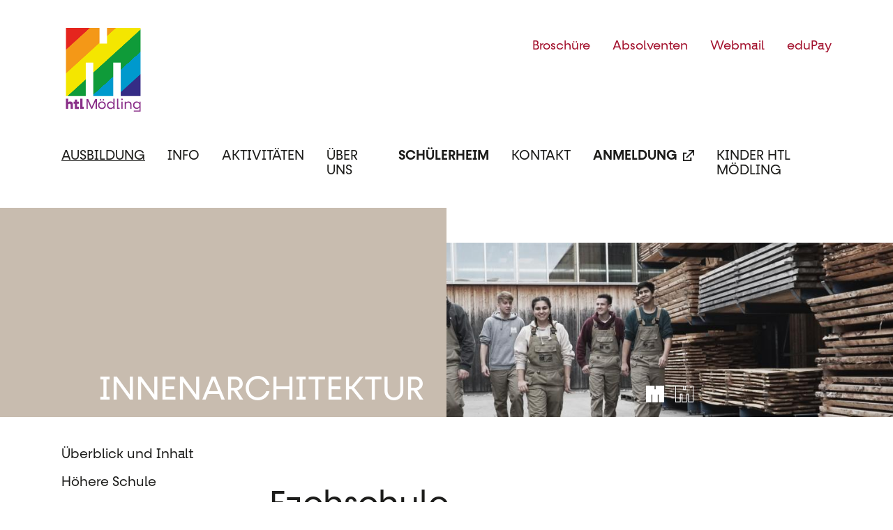

--- FILE ---
content_type: text/html; charset=UTF-8
request_url: https://htl.moedling.at/innenarchitektur/fachschule
body_size: 12790
content:
<!doctype html>
<html lang="de" dir="ltr">
  <head>
    <link rel="apple-touch-icon" sizes="180x180" href="/apple-touch-icon.png">
    <link rel="icon" type="image/png" sizes="32x32" href="/favicon-32x32.png">
    <link rel="icon" type="image/png" sizes="16x16" href="/favicon-16x16.png">
    <link rel="manifest" href="/site.webmanifest">
    <link rel="mask-icon" href="/safari-pinned-tab.svg" color="#5bbad5">
    <meta name="msapplication-TileColor" content="#da532c">
    <meta name="theme-color" content="#ffffff">

    <meta charset="utf-8" />
<meta name="Generator" content="Drupal 11 (https://www.drupal.org)" />
<meta name="MobileOptimized" content="width" />
<meta name="HandheldFriendly" content="true" />
<meta name="viewport" content="width=device-width, initial-scale=1.0" />
<link rel="canonical" href="http://htl.moedling.at/innenarchitektur/fachschule" />
<link rel="shortlink" href="http://htl.moedling.at/node/76" />

    <title>Fachschule | Htl Mödling</title>
    <link rel="stylesheet" media="all" href="/sites/default/libraries/slick/slick/slick.css?t6p7e8" />
<link rel="stylesheet" media="all" href="/modules/contrib/slick/css/layout/slick.module.css?t6p7e8" />
<link rel="stylesheet" media="all" href="/core/themes/stable9/css/core/components/progress.module.css?t6p7e8" />
<link rel="stylesheet" media="all" href="/core/themes/stable9/css/core/components/ajax-progress.module.css?t6p7e8" />
<link rel="stylesheet" media="all" href="/core/themes/stable9/css/system/components/align.module.css?t6p7e8" />
<link rel="stylesheet" media="all" href="/core/themes/stable9/css/system/components/container-inline.module.css?t6p7e8" />
<link rel="stylesheet" media="all" href="/core/themes/stable9/css/system/components/clearfix.module.css?t6p7e8" />
<link rel="stylesheet" media="all" href="/core/themes/stable9/css/system/components/hidden.module.css?t6p7e8" />
<link rel="stylesheet" media="all" href="/core/themes/stable9/css/system/components/item-list.module.css?t6p7e8" />
<link rel="stylesheet" media="all" href="/core/themes/stable9/css/system/components/js.module.css?t6p7e8" />
<link rel="stylesheet" media="all" href="/core/themes/stable9/css/system/components/position-container.module.css?t6p7e8" />
<link rel="stylesheet" media="all" href="/core/themes/stable9/css/system/components/reset-appearance.module.css?t6p7e8" />
<link rel="stylesheet" media="all" href="/modules/contrib/blazy/css/blazy.css?t6p7e8" />
<link rel="stylesheet" media="all" href="/modules/contrib/blazy/css/components/blazy.loading.css?t6p7e8" />
<link rel="stylesheet" media="all" href="/sites/default/libraries/slick/slick/slick-theme.css?t6p7e8" />
<link rel="stylesheet" media="all" href="/modules/custom/htl_general/css/toolbar.css?t6p7e8" />
<link rel="stylesheet" media="all" href="/modules/contrib/paragraphs/css/paragraphs.unpublished.css?t6p7e8" />
<link rel="stylesheet" media="all" href="/modules/contrib/slick/css/theme/slick.theme--default.css?t6p7e8" />
<link rel="stylesheet" media="all" href="/modules/contrib/slick/css/theme/slick.theme.css?t6p7e8" />
<link rel="stylesheet" media="all" href="/themes/custom/htl/static/main.css?t6p7e8" />

    
  </head>
  <body class="innenarchitektur">
    <div class="reusable-svgs" aria-hidden="true">
      <svg xmlns="http://www.w3.org/2000/svg"><defs>
    <linearGradient id="lgbtqia-flag" x1="0%" x2="100%" y1="100%" y2="0%">
      <stop stop-color="#e5251e" offset="0%" />
      <stop stop-color="#e5251e" offset="15.9%" />
      <stop stop-color="#f49817" offset="16.3%" />
      <stop stop-color="#f49817" offset="33.3%" />
      <stop stop-color="#f4e600" offset="33.7%" />
      <stop stop-color="#f4e600" offset="50.9%" />
      <stop stop-color="#0f9b39" offset="51.3%" />
      <stop stop-color="#0f9b39" offset="67.35%" />
      <stop stop-color="#0099cd" offset="67.45%" />
      <stop stop-color="#0099cd" offset="83.6%" />
      <stop stop-color="#352c86" offset="84.1%" />
      <stop stop-color="#352c86" offset="100%" />
    </linearGradient>
    <clipPath id="clipPath22"><path d="M 0,653.346 H 595.276 V 0 H 0 Z"></path></clipPath>
  </defs>

  <symbol id="logo-default" viewBox="0 0 620.96 694.22">
    <g transform="matrix(1.3333 0 0 -1.3333 -85.51 777.76)">
      <g transform="translate(320.46 485.63)">
        <path d="m0 0v97.69h209.39v-423.96h-124.1v208.63h-46.626v-208.63h-124.1v208.63h-46.799v-208.63h-124.1v423.96h209.56v-97.69z" fill="inherit"></path>
      </g>
      <g clip-path="url(#clipPath22)" fill="currentColor">
        <g transform="translate(108.47 108.77)">
          <path d="m0 0v-29.295h-14.338v24.516c0 4.691-2.921 7.788-7.433 7.788-4.958 0-8.232-3.186-8.232-7.965v-24.339h-14.338v63.724h14.338v-23.365c3.362 3.804 7.788 5.84 13.01 5.84 10.178 0 16.993-6.725 16.993-16.904" class="text"></path>
        </g>
        <g transform="translate(134.76 111.51)"><path d="m0 0v-18.941h10.179v-13.099h-24.517v32.04h-7.611v13.099h7.611v13.274h14.338v-13.274h10.179v-13.099z" class="text"></path></g>
        <g transform="translate(175.38 92.572)"><path d="m0 0v-13.099h-21.33v63.724h14.339v-50.625z" class="text"></path></g><g transform="translate(257.54 140.54)"><path d="m0 0v-61.068h-8.054v47.703l-21.419-47.703h-5.929l-21.33 47.703v-47.703h-8.143v61.068h10.71l21.86-48.943 21.862 48.943z" class="text"></path></g>
        <g transform="translate(293.29 135.67)"><path d="m0 0c0 2.654 2.035 4.69 4.691 4.69s4.78-2.036 4.78-4.69c0-2.655-2.124-4.691-4.78-4.691s-4.691 2.036-4.691 4.691m-18.32 0c0 2.654 2.035 4.69 4.691 4.69 2.654 0 4.778-2.036 4.778-4.69 0-2.655-2.124-4.691-4.778-4.691-2.656 0-4.691 2.036-4.691 4.691m30.003-33.632c0 9.292-6.904 16.284-16.108 16.284-9.294 0-16.197-6.992-16.197-16.284 0-9.294 6.903-16.286 16.197-16.286 9.204 0 16.108 6.992 16.108 16.286m-40.182 0c0 13.453 10.355 23.63 24.074 23.63 13.629 0 23.985-10.177 23.985-23.63s-10.356-23.631-23.985-23.631c-13.719 0-24.074 10.178-24.074 23.631" class="text"></path></g>
        <g transform="translate(360.2 102.04)"><path d="m0 0c0 9.292-6.903 16.284-16.107 16.284-9.293 0-16.197-6.992-16.197-16.284 0-9.294 6.904-16.286 16.197-16.286 9.204 0 16.107 6.992 16.107 16.286m7.612 41.154v-63.723h-7.612v8.585c-3.716-5.93-10.001-9.647-17.523-9.647-12.922 0-22.57 10.178-22.57 23.631s9.648 23.63 22.57 23.63c7.522 0 13.807-3.718 17.523-9.647v27.171z" class="text"></path></g>
        <g transform="translate(398.43 86.466)"><path d="m0 0v-6.992h-15.932v63.723h7.613v-56.731z" class="text"></path></g>
        <path d="m409.85 124.61h7.611v-45.139h-7.611zm-1.327 14.071c0 2.922 2.213 5.044 5.131 5.044 2.833 0 5.046-2.122 5.046-5.044 0-2.833-2.213-5.045-5.046-5.045-2.918 0-5.131 2.212-5.131 5.045" class="text"></path>
        <g transform="translate(472.5 107.35)"><path d="m0 0v-27.879h-7.612v25.49c0 8.054-5.132 13.364-13.188 13.364-8.319 0-13.805-5.399-13.805-13.541v-25.313h-7.613v45.139h7.613v-7.259c3.45 5.311 9.205 8.319 16.285 8.319 10.973 0 18.32-7.257 18.32-18.32" class="text"></path></g>
        <g transform="translate(522.24 102.49)"><path d="m0 0c0 9.204-6.904 16.196-16.108 16.196-9.292 0-16.197-6.992-16.197-16.196 0-9.294 6.905-16.286 16.197-16.286 9.204 0 16.108 6.992 16.108 16.286m7.61 22.127v-61.955h-43.366v6.991h35.756v19.117c-3.718-5.84-10.001-9.468-17.612-9.468-12.922 0-22.57 9.912-22.57 23.188 0 13.187 9.648 23.187 22.57 23.187 7.611 0 13.894-3.717 17.612-9.558v8.498z" class="text"></path></g>
      </g>
    </g>
  </symbol>
  <symbol id="logo-lgbtqia" viewBox="0 0 620.96 694.22">
    <g transform="matrix(1.3333 0 0 -1.3333 -85.51 777.76)">
      <g transform="translate(320.46 485.63)">
        <path shape-rendering="geometricPrecision" d="m0 0v97.69h209.39v-423.96h-124.1v208.63h-46.626v-208.63h-124.1v208.63h-46.799v-208.63h-124.1v423.96h209.56v-97.69z"  fill="url(#lgbtqia-flag)"></path>
      </g>
      <g clip-path="url(#clipPath22)" fill="#892f88">
        <g transform="translate(108.47 108.77)">
          <path d="m0 0v-29.295h-14.338v24.516c0 4.691-2.921 7.788-7.433 7.788-4.958 0-8.232-3.186-8.232-7.965v-24.339h-14.338v63.724h14.338v-23.365c3.362 3.804 7.788 5.84 13.01 5.84 10.178 0 16.993-6.725 16.993-16.904" class="text"></path>
        </g>
        <g transform="translate(134.76 111.51)"><path d="m0 0v-18.941h10.179v-13.099h-24.517v32.04h-7.611v13.099h7.611v13.274h14.338v-13.274h10.179v-13.099z" class="text"></path></g>
        <g transform="translate(175.38 92.572)"><path d="m0 0v-13.099h-21.33v63.724h14.339v-50.625z" class="text"></path></g><g transform="translate(257.54 140.54)"><path d="m0 0v-61.068h-8.054v47.703l-21.419-47.703h-5.929l-21.33 47.703v-47.703h-8.143v61.068h10.71l21.86-48.943 21.862 48.943z" class="text"></path></g>
        <g transform="translate(293.29 135.67)"><path d="m0 0c0 2.654 2.035 4.69 4.691 4.69s4.78-2.036 4.78-4.69c0-2.655-2.124-4.691-4.78-4.691s-4.691 2.036-4.691 4.691m-18.32 0c0 2.654 2.035 4.69 4.691 4.69 2.654 0 4.778-2.036 4.778-4.69 0-2.655-2.124-4.691-4.778-4.691-2.656 0-4.691 2.036-4.691 4.691m30.003-33.632c0 9.292-6.904 16.284-16.108 16.284-9.294 0-16.197-6.992-16.197-16.284 0-9.294 6.903-16.286 16.197-16.286 9.204 0 16.108 6.992 16.108 16.286m-40.182 0c0 13.453 10.355 23.63 24.074 23.63 13.629 0 23.985-10.177 23.985-23.63s-10.356-23.631-23.985-23.631c-13.719 0-24.074 10.178-24.074 23.631" class="text"></path></g>
        <g transform="translate(360.2 102.04)"><path d="m0 0c0 9.292-6.903 16.284-16.107 16.284-9.293 0-16.197-6.992-16.197-16.284 0-9.294 6.904-16.286 16.197-16.286 9.204 0 16.107 6.992 16.107 16.286m7.612 41.154v-63.723h-7.612v8.585c-3.716-5.93-10.001-9.647-17.523-9.647-12.922 0-22.57 10.178-22.57 23.631s9.648 23.63 22.57 23.63c7.522 0 13.807-3.718 17.523-9.647v27.171z" class="text"></path></g>
        <g transform="translate(398.43 86.466)"><path d="m0 0v-6.992h-15.932v63.723h7.613v-56.731z" class="text"></path></g>
        <path d="m409.85 124.61h7.611v-45.139h-7.611zm-1.327 14.071c0 2.922 2.213 5.044 5.131 5.044 2.833 0 5.046-2.122 5.046-5.044 0-2.833-2.213-5.045-5.046-5.045-2.918 0-5.131 2.212-5.131 5.045" class="text"></path>
        <g transform="translate(472.5 107.35)"><path d="m0 0v-27.879h-7.612v25.49c0 8.054-5.132 13.364-13.188 13.364-8.319 0-13.805-5.399-13.805-13.541v-25.313h-7.613v45.139h7.613v-7.259c3.45 5.311 9.205 8.319 16.285 8.319 10.973 0 18.32-7.257 18.32-18.32" class="text"></path></g>
        <g transform="translate(522.24 102.49)"><path d="m0 0c0 9.204-6.904 16.196-16.108 16.196-9.292 0-16.197-6.992-16.197-16.196 0-9.294 6.905-16.286 16.197-16.286 9.204 0 16.108 6.992 16.108 16.286m7.61 22.127v-61.955h-43.366v6.991h35.756v19.117c-3.718-5.84-10.001-9.468-17.612-9.468-12.922 0-22.57 9.912-22.57 23.188 0 13.187 9.648 23.187 22.57 23.187 7.611 0 13.894-3.717 17.612-9.558v8.498z" class="text"></path></g>
      </g>
    </g>
  </symbol>
  <symbol id="logo-pink" viewBox="0 0 620.96 694.22">
    <g transform="matrix(1.3333 0 0 -1.3333 -85.51 777.76)">
      <g transform="translate(320.46 485.63)">
        <path d="m0 0v97.69h209.39v-423.96h-124.1v208.63h-46.626v-208.63h-124.1v208.63h-46.799v-208.63h-124.1v423.96h209.56v-97.69z" fill="#ec6798"></path>
      </g>
      <g clip-path="url(#clipPath22)" fill="#ec6798">
        <g transform="translate(108.47 108.77)">
          <path d="m0 0v-29.295h-14.338v24.516c0 4.691-2.921 7.788-7.433 7.788-4.958 0-8.232-3.186-8.232-7.965v-24.339h-14.338v63.724h14.338v-23.365c3.362 3.804 7.788 5.84 13.01 5.84 10.178 0 16.993-6.725 16.993-16.904" class="text"></path>
        </g>
        <g transform="translate(134.76 111.51)"><path d="m0 0v-18.941h10.179v-13.099h-24.517v32.04h-7.611v13.099h7.611v13.274h14.338v-13.274h10.179v-13.099z" class="text"></path></g>
        <g transform="translate(175.38 92.572)"><path d="m0 0v-13.099h-21.33v63.724h14.339v-50.625z" class="text"></path></g><g transform="translate(257.54 140.54)"><path d="m0 0v-61.068h-8.054v47.703l-21.419-47.703h-5.929l-21.33 47.703v-47.703h-8.143v61.068h10.71l21.86-48.943 21.862 48.943z" class="text"></path></g>
        <g transform="translate(293.29 135.67)"><path d="m0 0c0 2.654 2.035 4.69 4.691 4.69s4.78-2.036 4.78-4.69c0-2.655-2.124-4.691-4.78-4.691s-4.691 2.036-4.691 4.691m-18.32 0c0 2.654 2.035 4.69 4.691 4.69 2.654 0 4.778-2.036 4.778-4.69 0-2.655-2.124-4.691-4.778-4.691-2.656 0-4.691 2.036-4.691 4.691m30.003-33.632c0 9.292-6.904 16.284-16.108 16.284-9.294 0-16.197-6.992-16.197-16.284 0-9.294 6.903-16.286 16.197-16.286 9.204 0 16.108 6.992 16.108 16.286m-40.182 0c0 13.453 10.355 23.63 24.074 23.63 13.629 0 23.985-10.177 23.985-23.63s-10.356-23.631-23.985-23.631c-13.719 0-24.074 10.178-24.074 23.631" class="text"></path></g>
        <g transform="translate(360.2 102.04)"><path d="m0 0c0 9.292-6.903 16.284-16.107 16.284-9.293 0-16.197-6.992-16.197-16.284 0-9.294 6.904-16.286 16.197-16.286 9.204 0 16.107 6.992 16.107 16.286m7.612 41.154v-63.723h-7.612v8.585c-3.716-5.93-10.001-9.647-17.523-9.647-12.922 0-22.57 10.178-22.57 23.631s9.648 23.63 22.57 23.63c7.522 0 13.807-3.718 17.523-9.647v27.171z" class="text"></path></g>
        <g transform="translate(398.43 86.466)"><path d="m0 0v-6.992h-15.932v63.723h7.613v-56.731z" class="text"></path></g>
        <path d="m409.85 124.61h7.611v-45.139h-7.611zm-1.327 14.071c0 2.922 2.213 5.044 5.131 5.044 2.833 0 5.046-2.122 5.046-5.044 0-2.833-2.213-5.045-5.046-5.045-2.918 0-5.131 2.212-5.131 5.045" class="text"></path>
        <g transform="translate(472.5 107.35)"><path d="m0 0v-27.879h-7.612v25.49c0 8.054-5.132 13.364-13.188 13.364-8.319 0-13.805-5.399-13.805-13.541v-25.313h-7.613v45.139h7.613v-7.259c3.45 5.311 9.205 8.319 16.285 8.319 10.973 0 18.32-7.257 18.32-18.32" class="text"></path></g>
        <g transform="translate(522.24 102.49)"><path d="m0 0c0 9.204-6.904 16.196-16.108 16.196-9.292 0-16.197-6.992-16.197-16.196 0-9.294 6.905-16.286 16.197-16.286 9.204 0 16.108 6.992 16.108 16.286m7.61 22.127v-61.955h-43.366v6.991h35.756v19.117c-3.718-5.84-10.001-9.468-17.612-9.468-12.922 0-22.57 9.912-22.57 23.188 0 13.187 9.648 23.187 22.57 23.187 7.611 0 13.894-3.717 17.612-9.558v8.498z" class="text"></path></g>
      </g>
    </g>
  </symbol>
  <symbol id="menu-arrow" viewbox="0 0 235 300">
    <polygon fill="currentColor" points="92.01,71.07 71.75,91.33 131.23,150.81 71.75,210.28 92.01,230.54 171.75,150.81 "/>
  </symbol>
  <symbol id="menu-close" viewBox="0 0 352 512">
    <path fill="currentColor" d="M242.72 256l100.07-100.07c12.28-12.28 12.28-32.19 0-44.48l-22.24-22.24c-12.28-12.28-32.19-12.28-44.48 0L176 189.28 75.93 89.21c-12.28-12.28-32.19-12.28-44.48 0L9.21 111.45c-12.28 12.28-12.28 32.19 0 44.48L109.28 256 9.21 356.07c-12.28 12.28-12.28 32.19 0 44.48l22.24 22.24c12.28 12.28 32.2 12.28 44.48 0L176 322.72l100.07 100.07c12.28 12.28 32.2 12.28 44.48 0l22.24-22.24c12.28-12.28 12.28-32.19 0-44.48L242.72 256z"></path>
  </symbol>
  <symbol id="menu-arrow-external" viewBox="0 0 178.62 178.62">
    <polygon fill="currentColor" points="115.68 158.21 20.41 158.21 20.41 62.94 58.1 62.94 58.1 42.52 0 42.52 0 178.62 136.1 178.62 136.1 120.51 115.68 120.51 115.68 158.21"/><polygon fill="currentColor" points="88.46 0 88.46 20.41 144.38 20.41 47.22 117.58 61.65 132.02 158.2 35.47 158.2 90.16 178.62 90.16 178.62 0 88.46 0"/>
  </symbol>
  <symbol id="slider-icon" viewBox="0 0 595.28 565.08">
    <polygon points="320.46,167.72 320.46,70.03 529.85,70.03 529.85,493.99 405.75,493.99 405.75,285.36 359.13,285.36 359.13,493.99
	297.08,493.99 235.03,493.99 235.03,285.36 188.23,285.36 188.23,493.99 64.13,493.99 64.13,70.03 273.7,70.03 273.7,167.72 "/>
  </symbol>
  <symbol id="twitter" viewBox="0 0 300 300">
    <path fill="currentColor" d="M150,295.29C69.89,295.29,4.71,230.11,4.71,150S69.89,4.71,150,4.71,295.29,69.89,295.29,150,230.11,295.29,150,295.29Zm0-279.46C76,15.83,15.83,76,15.83,150S76,284.17,150,284.17h0c74,0,134.17-60.19,134.17-134.17S224,15.83,150,15.83Z"/>
    <path fill="currentColor" d="M228.43,110a59,59,0,0,1-17,4.67,29.69,29.69,0,0,0,13-16.4,59,59,0,0,1-18.82,7.19,29.66,29.66,0,0,0-51.28,20.28,30.06,30.06,0,0,0,.77,6.76,84.17,84.17,0,0,1-61.09-31,29.68,29.68,0,0,0,9.17,39.57,29.34,29.34,0,0,1-13.42-3.71v.38a29.66,29.66,0,0,0,23.77,29.06,29.48,29.48,0,0,1-7.8,1,30.08,30.08,0,0,1-5.58-.53A29.67,29.67,0,0,0,127.85,188,59.5,59.5,0,0,1,91,200.65a58.83,58.83,0,0,1-7.06-.42,83.77,83.77,0,0,0,45.43,13.32c54.52,0,84.33-45.16,84.33-84.33,0-1.28,0-2.56-.09-3.83A60,60,0,0,0,228.43,110Zm0,0"/>
  </symbol>
  <symbol id="youtube" viewBox="0 0 300 300">
    <path fill="currentColor" d="M150,295.29C69.89,295.29,4.71,230.11,4.71,150S69.89,4.71,150,4.71,295.29,69.89,295.29,150,230.11,295.29,150,295.29Zm0-279.46C76,15.83,15.83,76,15.83,150S76,284.17,150,284.17h0c74,0,134.17-60.19,134.17-134.17S224,15.83,150,15.83Z"/>
    <path fill="currentColor" d="M222.33,123.14a21.81,21.81,0,0,0-21.81-21.82H98.25a21.81,21.81,0,0,0-21.81,21.82v58.49a21.81,21.81,0,0,0,21.81,21.81H200.52a21.81,21.81,0,0,0,21.81-21.81Zm-87.54,53.92V122.12l41.67,27.47Zm0,0"/>
  </symbol>
  <symbol id="facebook" viewBox="0 0 300 300">
    <path fill="currentColor" d="M150,295.29C69.89,295.29,4.71,230.11,4.71,150S69.89,4.71,150,4.71,295.29,69.89,295.29,150,230.11,295.29,150,295.29Zm0-279.46C76,15.83,15.83,76,15.83,150S76,284.17,150,284.17h0c74,0,134.17-60.19,134.17-134.17S224,15.83,150,15.83Z"/>
    <path fill="currentColor" d="M174.18,156.27H152.11v71h-32.7v-71H103.85V128.48h15.56v-18c0-12.86,6.11-33,33-33l24.23.11v27H159.05c-2.88,0-6.94,1.45-6.94,7.58v16.36H177Zm3.8.84"/>
  </symbol>
  <symbol id="instagram" viewBox="0 0 300 300">
    <path fill="currentColor" d="M150,295.29C69.89,295.29,4.71,230.11,4.71,150S69.89,4.71,150,4.71,295.29,69.89,295.29,150,230.11,295.29,150,295.29Zm0-279.46C76,15.83,15.83,76,15.83,150S76,284.17,150,284.17,284.17,224,284.17,150,224,15.83,150,15.83Z"/>
    <path fill="currentColor" d="M183.9,74.65H116.1a41.66,41.66,0,0,0-41.66,41.66v67.8a41.66,41.66,0,0,0,41.66,41.66h67.8a41.66,41.66,0,0,0,41.66-41.66v-67.8A41.66,41.66,0,0,0,183.9,74.65Zm29.45,109.29a29.62,29.62,0,0,1-29.62,29.62H116.27a29.62,29.62,0,0,1-29.62-29.62V116.48a29.62,29.62,0,0,1,29.62-29.61h67.46a29.62,29.62,0,0,1,29.62,29.61Z"/>
    <path fill="currentColor" d="M150,110.39a39.82,39.82,0,1,0,39.82,39.82A39.82,39.82,0,0,0,150,110.39Zm0,65.8a26,26,0,1,1,26-26A26,26,0,0,1,150,176.19Z"/>
    <path fill="currentColor" d="M200.11,109.06a8.94,8.94,0,1,1-8.93-8.93A8.93,8.93,0,0,1,200.11,109.06Z"/>
  </symbol>
</svg>
    </div>
      <a href="#main-content" class="visually-hidden focusable">
      Direkt zum Inhalt
    </a>
    
      <div class="dialog-off-canvas-main-canvas" data-off-canvas-main-canvas>
    <div class="site show-sidebar">
      <section class="header">
  <div class="content header__content">
    <div class="header__logo">
      <a class="logo" href="/">
  <svg class="" viewBox="0 0 620.96 694.22" width="120" height="120"><use href="#logo-lgbtqia" class="use-logo"/></svg>
</a>
      <button class="burger" title="Menü ein-/ausblenden" aria-expanded="false" aria-controls="block-htl-main-menu">
  <span class="burger__line-1"></span>
  <span class="burger__line-2"></span>
  <span class="burger__line-3"></span>
</button>
    </div>
    <div class="header__top">
                  <div>
    <nav role="navigation" aria-labelledby="block-topmenu-menu" id="block-topmenu">
            
  <h2 class="visually-hidden" id="block-topmenu-menu">Top Menü</h2>
  

        <div class="menu__wrapper">
  <ul class="menu menu--top">
          <li class="menu--top__item"><a class="menu__link menu--top__link" href="https://www.unserebroschuere.at/HTL_Moedling_2024/WebView/" target="_blank">Broschüre<svg class="menu__link-arrow-external"><use href="#menu-arrow-external"/></svg></a></li>
          <li class="menu--top__item"><a class="menu__link menu--top__link" href="https://www.htl-moedling-absolventen.at" target="_blank">Absolventen<svg class="menu__link-arrow-external"><use href="#menu-arrow-external"/></svg></a></li>
          <li class="menu--top__item"><a class="menu__link menu--top__link" href="https://outlook.office.com/" target="_blank">Webmail<svg class="menu__link-arrow-external"><use href="#menu-arrow-external"/></svg></a></li>
          <li class="menu--top__item"><a class="menu__link menu--top__link" href="https://edupay.bildung.at/portal/account/Login?tenant=317437" target="_blank">eduPay<svg class="menu__link-arrow-external"><use href="#menu-arrow-external"/></svg></a></li>
      </ul>
</div>

  </nav>

  </div>

      
    </div>
    <div class="header__nav">
      <nav id="navigation" class="slidein slidein--left">
  <div class="slidein__header">
    <a href="/" class="slidein__logo-mobile">
      <svg width="620" height="694" aria-labelledby="slidein__logo-title">
        <title id="slidein__logo-title">HTL Mödling</title>
        <use href="#logo-lgbtqia"></use>
      </svg>
    </a>
    <button class="slidein__close" title="Menü ausblenden">
      <svg class="slidein__close-icon"><use href="#menu-close"/></svg>
    </button>
  </div>
                        <div>
    <nav role="navigation" aria-labelledby="block-topmenu-in-slidein-menu" id="block-topmenu-in-slidein">
            
  <h2 class="visually-hidden" id="block-topmenu-in-slidein-menu">Top Menü in Slidein (mobil)</h2>
  

        <div class="menu__wrapper">
  <ul class="menu menu--top">
          <li class="menu--top__item"><a class="menu__link menu--top__link" href="https://www.unserebroschuere.at/HTL_Moedling_2024/WebView/" target="_blank">Broschüre<svg class="menu__link-arrow-external"><use href="#menu-arrow-external"/></svg></a></li>
          <li class="menu--top__item"><a class="menu__link menu--top__link" href="https://www.htl-moedling-absolventen.at" target="_blank">Absolventen<svg class="menu__link-arrow-external"><use href="#menu-arrow-external"/></svg></a></li>
          <li class="menu--top__item"><a class="menu__link menu--top__link" href="https://outlook.office.com/" target="_blank">Webmail<svg class="menu__link-arrow-external"><use href="#menu-arrow-external"/></svg></a></li>
          <li class="menu--top__item"><a class="menu__link menu--top__link" href="https://edupay.bildung.at/portal/account/Login?tenant=317437" target="_blank">eduPay<svg class="menu__link-arrow-external"><use href="#menu-arrow-external"/></svg></a></li>
      </ul>
</div>

  </nav>
<nav role="navigation" aria-labelledby="block-htl-main-menu-menu" id="block-htl-main-menu">
            
  <h2 class="visually-hidden" id="block-htl-main-menu-menu">Hauptnavigation</h2>
  

        <div class="menu__wrapper">
      <ul class="menu menu--default" data-level="0">
              <li class="menu__item menu--default__item menu__item--has-children" data-level="0"><a id="menu-link-1424427771" aria-controls="menu-link-1424427771-subpanel" aria-haspopup="true" aria-current="page" class="subpanel-open menu__link menu--default__link menu__link--level-0 menu__link--has-children menu__link--active" href="/">Ausbildung<svg class="menu__link-arrow"><use href="#menu-arrow"/></svg></a></li>
                  <li class="menu__subpanel menu--default__subpanel" data-level="1" id="menu-link-1424427771-subpanel" aria-expanded="false" aria-hidden="true" aria-labelledby="menu-link-1424427771" hidden>
            <button class="menu__link--back" data-level="0" title="Zurück zu Ausbildung">
              <svg class="menu__link-arrow">
                <use href="#menu-arrow"/>
              </svg>
              Ausbildung
            </button>

                <ul class="menu menu--subitems-left" tabindex="1" data-level="1">
              <li class="menu__item menu--subitems-left__item menu__item--has-children" data-level="1"><a id="menu-link-1983411197" aria-controls="menu-link-1983411197-subpanel" aria-haspopup="true" aria-current="false" class="menu__link menu--subitems-left__link menu__link--level-1 menu__link--has-children" href="/">Abteilungen<svg class="menu__link-arrow"><use href="#menu-arrow"/></svg></a></li>
                  <li class="menu__subpanel menu--subitems-left__subpanel" data-level="2" id="menu-link-1983411197-subpanel" aria-expanded="false" aria-hidden="true" aria-labelledby="menu-link-1983411197" hidden>
            <button class="menu__link--back" data-level="1" title="Zurück zu Abteilungen">
              <svg class="menu__link-arrow">
                <use href="#menu-arrow"/>
              </svg>
              Abteilungen
            </button>

                <ul class="menu menu--2-columns" tabindex="2" data-level="2">
              <li class="menu__item menu--2-columns__item menu__item--leaf" data-level="2"><a class="menu__link menu--2-columns__link menu__link--level-2 menu__link--leaf menu__link--wirtschaftsingenieure" href="/wirtschaftsingenieure">Wirtschaftsingenieure</a></li>
                      <li class="menu__item menu--2-columns__item menu__item--leaf" data-level="2"><a class="menu__link menu--2-columns__link menu__link--level-2 menu__link--leaf menu__link--fahrzeugtechnik" href="/fahrzeugtechnik">Maschinenbau - Fahrzeugtechnik</a></li>
                      <li class="menu__item menu--2-columns__item menu__item--leaf" data-level="2"><a class="menu__link menu--2-columns__link menu__link--level-2 menu__link--leaf menu__link--anlagentechnik" href="/anlagentechnik">Maschinenbau - Anlagentechnik</a></li>
                      <li class="menu__item menu--2-columns__item menu__item--leaf" data-level="2"><a class="menu__link menu--2-columns__link menu__link--level-2 menu__link--leaf menu__link--gebaeudetechnik" href="/gebaeudetechnik">Gebäudetechnik</a></li>
                      <li class="menu__item menu--2-columns__item menu__item--leaf" data-level="2"><a class="menu__link menu--2-columns__link menu__link--level-2 menu__link--leaf menu__link--hochbau" href="/hochbau">Hochbau</a></li>
                      <li class="menu__item menu--2-columns__item menu__item--leaf" data-level="2"><a class="menu__link menu--2-columns__link menu__link--level-2 menu__link--leaf menu__link--tiefbau" href="/tiefbau">Tiefbau</a></li>
                      <li class="menu__item menu--2-columns__item menu__item--leaf" data-level="2"><a class="menu__link menu--2-columns__link menu__link--level-2 menu__link--leaf menu__link--green-building" href="/green-building">Green Building & Umweltingenieurwesen</a></li>
                      <li class="menu__item menu--2-columns__item menu__item--leaf" data-level="2"><a class="menu__link menu--2-columns__link menu__link--level-2 menu__link--leaf menu__link--holztechnik" href="/holztechnik">Holztechnik</a></li>
                      <li class="menu__item menu--2-columns__item menu__item--leaf" data-level="2"><a class="menu__link menu--2-columns__link menu__link--level-2 menu__link--leaf menu__link--innenarchitektur" href="/innenarchitektur">Innenarchitektur</a></li>
                      <li class="menu__item menu--2-columns__item menu__item--leaf" data-level="2"><a class="menu__link menu--2-columns__link menu__link--level-2 menu__link--leaf menu__link--mechatronik" href="/mechatronik">Mechatronik</a></li>
                      <li class="menu__item menu--2-columns__item menu__item--leaf" data-level="2"><a class="menu__link menu--2-columns__link menu__link--level-2 menu__link--leaf menu__link--elektronik" href="/elektronik">Elektronik und Technische Informatik</a></li>
                      <li class="menu__item menu--2-columns__item menu__item--leaf" data-level="2"><a class="menu__link menu--2-columns__link menu__link--level-2 menu__link--leaf menu__link--elektrotechnik" href="/elektrotechnik">Elektrotechnik</a></li>
                  </ul>
                      </li>              <li class="menu__item menu--subitems-left__item menu__item--has-children" data-level="1"><a id="menu-link-2044871490" aria-controls="menu-link-2044871490-subpanel" aria-haspopup="true" aria-current="false" class="menu__link menu--subitems-left__link menu__link--level-1 menu__link--has-children" href="/">Höhere Schulen<svg class="menu__link-arrow"><use href="#menu-arrow"/></svg></a></li>
                  <li class="menu__subpanel menu--subitems-left__subpanel" data-level="2" id="menu-link-2044871490-subpanel" aria-expanded="false" aria-hidden="true" aria-labelledby="menu-link-2044871490" hidden>
            <button class="menu__link--back" data-level="1" title="Zurück zu Höhere Schulen">
              <svg class="menu__link-arrow">
                <use href="#menu-arrow"/>
              </svg>
              Höhere Schulen
            </button>

                <ul class="menu menu--2-columns" tabindex="2" data-level="2">
              <li class="menu__item menu--2-columns__item menu__item--leaf" data-level="2"><a class="menu__link menu--2-columns__link menu__link--level-2 menu__link--leaf menu__link--wirtschaftsingenieure" href="/wirtschaftsingenieure/hoehere-schule">Wirtschaftsingenieure</a></li>
                      <li class="menu__item menu--2-columns__item menu__item--leaf" data-level="2"><a class="menu__link menu--2-columns__link menu__link--level-2 menu__link--leaf menu__link--anlagentechnik" href="/fahrzeugtechnik/hoehere-schule">Maschinenbau - Fahrzeugtechnik</a></li>
                      <li class="menu__item menu--2-columns__item menu__item--leaf" data-level="2"><a class="menu__link menu--2-columns__link menu__link--level-2 menu__link--leaf menu__link--anlagentechnik" href="/anlagentechnik/hoehere-schule">Maschinenbau - Anlagentechnik</a></li>
                      <li class="menu__item menu--2-columns__item menu__item--leaf" data-level="2"><a class="menu__link menu--2-columns__link menu__link--level-2 menu__link--leaf menu__link--gebaeudetechnik" href="/gebaeudetechnik/hoehere-schule">Gebäudetechnik</a></li>
                      <li class="menu__item menu--2-columns__item menu__item--leaf" data-level="2"><a class="menu__link menu--2-columns__link menu__link--level-2 menu__link--leaf menu__link--hochbau" href="/hochbau/hoehere-schule">Hochbau</a></li>
                      <li class="menu__item menu--2-columns__item menu__item--leaf" data-level="2"><a class="menu__link menu--2-columns__link menu__link--level-2 menu__link--leaf menu__link--tiefbau" href="/tiefbau/hoehere-schule">Tiefbau</a></li>
                      <li class="menu__item menu--2-columns__item menu__item--leaf" data-level="2"><a class="menu__link menu--2-columns__link menu__link--level-2 menu__link--leaf menu__link--green-building" href="/green-building/hoehere-schule">Green Building & Umweltingenieurwesen</a></li>
                      <li class="menu__item menu--2-columns__item menu__item--leaf" data-level="2"><a class="menu__link menu--2-columns__link menu__link--level-2 menu__link--leaf menu__link--holztechnik" href="/holztechnik/hoehere-schule">Holztechnik</a></li>
                      <li class="menu__item menu--2-columns__item menu__item--leaf" data-level="2"><a class="menu__link menu--2-columns__link menu__link--level-2 menu__link--leaf menu__link--innenarchitektur" href="/innenarchitektur/hoehere-schule">Innenarchitektur</a></li>
                      <li class="menu__item menu--2-columns__item menu__item--leaf" data-level="2"><a class="menu__link menu--2-columns__link menu__link--level-2 menu__link--leaf menu__link--mechatronik" href="/mechatronik/hoehere-schule">Mechatronik</a></li>
                      <li class="menu__item menu--2-columns__item menu__item--leaf" data-level="2"><a class="menu__link menu--2-columns__link menu__link--level-2 menu__link--leaf menu__link--elektronik" href="/elektronik/hoehere-schule">Elektronik und Technische Informatik</a></li>
                      <li class="menu__item menu--2-columns__item menu__item--leaf" data-level="2"><a class="menu__link menu--2-columns__link menu__link--level-2 menu__link--leaf menu__link--elektrotechnik" href="/elektrotechnik/hoehere-schule">Elektrotechnik</a></li>
                  </ul>
                      </li>              <li class="menu__item menu--subitems-left__item menu__item--has-children" data-level="1"><a id="menu-link-967833940" aria-controls="menu-link-967833940-subpanel" aria-haspopup="true" aria-current="page" class="subpanel-open menu__link menu--subitems-left__link menu__link--level-1 menu__link--has-children menu__link--active" href="/">Fachschulen<svg class="menu__link-arrow"><use href="#menu-arrow"/></svg></a></li>
                  <li class="menu__subpanel menu--subitems-left__subpanel" data-level="2" id="menu-link-967833940-subpanel" aria-expanded="false" aria-hidden="true" aria-labelledby="menu-link-967833940" hidden>
            <button class="menu__link--back" data-level="1" title="Zurück zu Fachschulen">
              <svg class="menu__link-arrow">
                <use href="#menu-arrow"/>
              </svg>
              Fachschulen
            </button>

                <ul class="menu menu--2-columns" tabindex="2" data-level="2">
              <li class="menu__item menu--2-columns__item menu__item--leaf" data-level="2"><a class="menu__link menu--2-columns__link menu__link--level-2 menu__link--leaf menu__link--anlagentechnik" href="/fahrzeugtechnik/fachschule">Maschinenbau - Fahrzeugtechnik</a></li>
                      <li class="menu__item menu--2-columns__item menu__item--leaf" data-level="2"><a class="menu__link menu--2-columns__link menu__link--level-2 menu__link--leaf menu__link--anlagentechnik" href="/anlagentechnik/fachschule">Maschinenbau - Anlagentechnik</a></li>
                      <li class="menu__item menu--2-columns__item menu__item--leaf" data-level="2"><a class="menu__link menu--2-columns__link menu__link--level-2 menu__link--leaf menu__link--hochbau" href="/hochbau/fachschule">Bautechnik</a></li>
                      <li class="menu__item menu--2-columns__item menu__item--leaf" data-level="2"><a class="menu__link menu--2-columns__link menu__link--level-2 menu__link--leaf menu__link--innenarchitektur menu__link--active" href="/innenarchitektur/fachschule" aria-current="page">Tischlerei</a></li>
                      <li class="menu__item menu--2-columns__item menu__item--leaf" data-level="2"><a class="menu__link menu--2-columns__link menu__link--level-2 menu__link--leaf menu__link--holztechnik" href="/holztechnik/fachschule-0">Holztechnik</a></li>
                      <li class="menu__item menu--2-columns__item menu__item--leaf" data-level="2"><a class="menu__link menu--2-columns__link menu__link--level-2 menu__link--leaf menu__link--mechatronik" href="/mechatronik/fachschule">Mechatronik</a></li>
                      <li class="menu__item menu--2-columns__item menu__item--leaf" data-level="2"><a class="menu__link menu--2-columns__link menu__link--level-2 menu__link--leaf menu__link--elektronik" href="/elektronik/fachschule">Elektronik und Technische Informatik</a></li>
                      <li class="menu__item menu--2-columns__item menu__item--leaf" data-level="2"><a class="menu__link menu--2-columns__link menu__link--level-2 menu__link--leaf menu__link--elektrotechnik" href="/elektrotechnik/fachschule">Elektrotechnik</a></li>
                  </ul>
                      </li>              <li class="menu__item menu--subitems-left__item menu__item--has-children" data-level="1"><a id="menu-link-1008520219" aria-controls="menu-link-1008520219-subpanel" aria-haspopup="true" aria-current="false" class="menu__link menu--subitems-left__link menu__link--level-1 menu__link--has-children" href="/">Kollegs und Aufbaulehrgänge<svg class="menu__link-arrow"><use href="#menu-arrow"/></svg></a></li>
                  <li class="menu__subpanel menu--subitems-left__subpanel" data-level="2" id="menu-link-1008520219-subpanel" aria-expanded="false" aria-hidden="true" aria-labelledby="menu-link-1008520219" hidden>
            <button class="menu__link--back" data-level="1" title="Zurück zu Kollegs und Aufbaulehrgänge">
              <svg class="menu__link-arrow">
                <use href="#menu-arrow"/>
              </svg>
              Kollegs und Aufbaulehrgänge
            </button>

                <ul class="menu menu--subitems-headlines" tabindex="2" data-level="2">
              <li class="menu__item menu--subitems-headlines__item menu__item--has-children" data-level="2"><a id="menu-link-655868325" aria-controls="menu-link-655868325-subpanel" aria-haspopup="true" aria-current="false" class="menu__link menu--subitems-headlines__link menu__link--level-2 menu__link--has-children" href="/">Kollegs (vier Semester)<svg class="menu__link-arrow"><use href="#menu-arrow"/></svg></a></li>
                                        <li class="menu__subpanel menu--subitems-headlines__subpanel" data-level="3" id="menu-link-655868325-subpanel" aria-expanded="false" aria-hidden="true" aria-labelledby="menu-link-655868325" hidden>
            <button class="menu__link--back" data-level="2" title="Zurück zu Kollegs (vier Semester)">
              <svg class="menu__link-arrow">
                <use href="#menu-arrow"/>
              </svg>
              Kollegs (vier Semester)
            </button>

                <ul class="menu menu--default" tabindex="3" data-level="3">
              <li class="menu__item menu--default__item menu__item--leaf" data-level="3"><a class="menu__link menu--default__link menu__link--level-3 menu__link--leaf menu__link--gebaeudetechnik" href="/gebaeudetechnik/kolleg">Gebäudetechnik</a></li>
                      <li class="menu__item menu--default__item menu__item--leaf" data-level="3"><a class="menu__link menu--default__link menu__link--level-3 menu__link--leaf menu__link--green-building" href="/green-building/kolleg">Bautechnik</a></li>
                      <li class="menu__item menu--default__item menu__item--leaf" data-level="3"><a class="menu__link menu--default__link menu__link--level-3 menu__link--leaf menu__link--holztechnik" href="/holztechnik/kolleg">Holztechnik</a></li>
                      <li class="menu__item menu--default__item menu__item--leaf" data-level="3"><a class="menu__link menu--default__link menu__link--level-3 menu__link--leaf menu__link--innenarchitektur" href="/innenarchitektur/kolleg">Innenarchitektur</a></li>
                      <li class="menu__item menu--default__item menu__item--leaf" data-level="3"><a class="menu__link menu--default__link menu__link--level-3 menu__link--leaf menu__link--elektronik" href="/elektronik/kolleg">Informatik - Systemtechnik</a></li>
                  </ul>
                      </li>              <li class="menu__item menu--subitems-headlines__item menu__item--has-children" data-level="2"><a id="menu-link-675460637" aria-controls="menu-link-675460637-subpanel" aria-haspopup="true" aria-current="false" class="menu__link menu--subitems-headlines__link menu__link--level-2 menu__link--has-children" href="/">Aufbaulehrgänge (fünf Semester)<svg class="menu__link-arrow"><use href="#menu-arrow"/></svg></a></li>
                                        <li class="menu__subpanel menu--subitems-headlines__subpanel" data-level="3" id="menu-link-675460637-subpanel" aria-expanded="false" aria-hidden="true" aria-labelledby="menu-link-675460637" hidden>
            <button class="menu__link--back" data-level="2" title="Zurück zu Aufbaulehrgänge (fünf Semester)">
              <svg class="menu__link-arrow">
                <use href="#menu-arrow"/>
              </svg>
              Aufbaulehrgänge (fünf Semester)
            </button>

                <ul class="menu menu--default" tabindex="3" data-level="3">
              <li class="menu__item menu--default__item menu__item--leaf" data-level="3"><a class="menu__link menu--default__link menu__link--level-3 menu__link--leaf menu__link--gebaeudetechnik" href="/gebaeudetechnik/aufbaulehrgang">Gebäudetechnik</a></li>
                      <li class="menu__item menu--default__item menu__item--leaf" data-level="3"><a class="menu__link menu--default__link menu__link--level-3 menu__link--leaf menu__link--green-building" href="/green-building/vorbereitungs-und-aufbaulehrgang">Bautechnik</a></li>
                      <li class="menu__item menu--default__item menu__item--leaf" data-level="3"><a class="menu__link menu--default__link menu__link--level-3 menu__link--leaf menu__link--holztechnik" href="/holztechnik/aufbaulehrgang">Holztechnik</a></li>
                      <li class="menu__item menu--default__item menu__item--leaf" data-level="3"><a class="menu__link menu--default__link menu__link--level-3 menu__link--leaf menu__link--innenarchitektur" href="/innenarchitektur/aufbaulehrgang-vorbereitungslehrgang">Innenarchitektur</a></li>
                      <li class="menu__item menu--default__item menu__item--leaf" data-level="3"><a class="menu__link menu--default__link menu__link--level-3 menu__link--leaf menu__link--elektronik" href="/elektronik/kolleg">Informatik - Systemtechnik</a></li>
                  </ul>
                      </li>          </ul>
                      </li>              <li class="menu__item menu--subitems-left__item menu__item--has-children" data-level="1"><a id="menu-link-1784823623" aria-controls="menu-link-1784823623-subpanel" aria-haspopup="true" aria-current="false" class="menu__link menu--subitems-left__link menu__link--level-1 menu__link--has-children" href="/vorbereitungslehrgaenge">Vorbereitungs-Lehrgänge<svg class="menu__link-arrow"><use href="#menu-arrow"/></svg></a></li>
                                        <li class="menu__subpanel menu--subitems-left__subpanel" data-level="2" id="menu-link-1784823623-subpanel" aria-expanded="false" aria-hidden="true" aria-labelledby="menu-link-1784823623" hidden>
            <button class="menu__link--back" data-level="1" title="Zurück zu Vorbereitungs-Lehrgänge">
              <svg class="menu__link-arrow">
                <use href="#menu-arrow"/>
              </svg>
              Vorbereitungs-Lehrgänge
            </button>

                <ul class="menu menu--default" tabindex="2" data-level="2">
              <li class="menu__item menu--default__item menu__item--leaf" data-level="2"><a class="menu__link menu--default__link menu__link--level-2 menu__link--leaf menu__link--gebaeudetechnik" href="/gebaeudetechnik/vorbereitungslehrgang">Gebäudetechnik</a></li>
                      <li class="menu__item menu--default__item menu__item--leaf" data-level="2"><a class="menu__link menu--default__link menu__link--level-2 menu__link--leaf menu__link--green-building" href="/umwelttechnik/vorbereitungs-und-aufbaulehrgang">Bautechnik</a></li>
                      <li class="menu__item menu--default__item menu__item--leaf" data-level="2"><a class="menu__link menu--default__link menu__link--level-2 menu__link--leaf menu__link--holztechnik" href="/holztechnik/vorbereitungslehrgang">Holztechnik</a></li>
                      <li class="menu__item menu--default__item menu__item--leaf" data-level="2"><a class="menu__link menu--default__link menu__link--level-2 menu__link--leaf menu__link--innenarchitektur" href="/innenarchitektur/aufbaulehrgang-vorbereitungslehrgang">Innenarchitektur</a></li>
                      <li class="menu__item menu--default__item menu__item--leaf" data-level="2"><a class="menu__link menu--default__link menu__link--level-2 menu__link--leaf menu__link--elektronik" href="/elektronik/vorbereitungslehrgang">Informatik</a></li>
                  </ul>
                      </li>              <li class="menu__item menu--subitems-left__item menu__item--has-children" data-level="1"><a id="menu-link-537313996" aria-controls="menu-link-537313996-subpanel" aria-haspopup="true" aria-current="false" class="menu__link menu--subitems-left__link menu__link--level-1 menu__link--has-children" href="/">Kooperationen<svg class="menu__link-arrow"><use href="#menu-arrow"/></svg></a></li>
                  <li class="menu__subpanel menu--subitems-left__subpanel" data-level="2" id="menu-link-537313996-subpanel" aria-expanded="false" aria-hidden="true" aria-labelledby="menu-link-537313996" hidden>
            <button class="menu__link--back" data-level="1" title="Zurück zu Kooperationen">
              <svg class="menu__link-arrow">
                <use href="#menu-arrow"/>
              </svg>
              Kooperationen
            </button>

                <ul class="menu menu--2-columns" tabindex="2" data-level="2">
              <li class="menu__item menu--2-columns__item menu__item--leaf" data-level="2"><a class="menu__link menu--2-columns__link menu__link--level-2 menu__link--leaf menu__link--default" href="https://www.fhwn.ac.at" target="_blank">FH Wiener Neustadt<svg class="menu__link-arrow-external"><use href="#menu-arrow-external"/></svg></a></li>
                      <li class="menu__item menu--2-columns__item menu__item--leaf" data-level="2"><a class="menu__link menu--2-columns__link menu__link--level-2 menu__link--leaf menu__link--default" href="https://www.hfh-fernstudium.de" target="_blank">HF Hamburg<svg class="menu__link-arrow-external"><use href="#menu-arrow-external"/></svg></a></li>
                  </ul>
                      </li>          </ul>
                      </li>              <li class="menu__item menu--default__item menu__item--has-children" data-level="0"><a id="menu-link-1978611786" aria-controls="menu-link-1978611786-subpanel" aria-haspopup="true" aria-current="false" class="menu__link menu--default__link menu__link--level-0 menu__link--has-children" href="/">Info<svg class="menu__link-arrow"><use href="#menu-arrow"/></svg></a></li>
                  <li class="menu__subpanel menu--default__subpanel" data-level="1" id="menu-link-1978611786-subpanel" aria-expanded="false" aria-hidden="true" aria-labelledby="menu-link-1978611786" hidden>
            <button class="menu__link--back" data-level="0" title="Zurück zu Info">
              <svg class="menu__link-arrow">
                <use href="#menu-arrow"/>
              </svg>
              Info
            </button>

                          <div class="menu-container--static-left">
                <div class="menu-container--static-left__left">
                  
                </div>    <ul class="menu menu--2-columns" tabindex="1" data-level="1">
              <li class="menu__item menu--2-columns__item menu__item--leaf" data-level="1"><a class="menu__link menu--2-columns__link menu__link--level-1 menu__link--leaf menu__link--default" href="/mediathek">Mediathek</a></li>
                      <li class="menu__item menu--2-columns__item menu__item--leaf" data-level="1"><a class="menu__link menu--2-columns__link menu__link--level-1 menu__link--leaf menu__link--default" href="/termine-richtlinien-und-anleitungen">Termine, Richtlinien und Anleitungen</a></li>
                      <li class="menu__item menu--2-columns__item menu__item--leaf" data-level="1"><a class="menu__link menu--2-columns__link menu__link--level-1 menu__link--leaf menu__link--primary" href="/it-helpdesk-educard-stelle">IT-Helpdesk & EDUCard-Stelle</a></li>
                  </ul>
              </div>
                      </li>              <li class="menu__item menu--default__item menu__item--has-children" data-level="0"><a id="menu-link-358633488" aria-controls="menu-link-358633488-subpanel" aria-haspopup="true" aria-current="false" class="menu__link menu--default__link menu__link--level-0 menu__link--has-children" href="/">Aktivitäten<svg class="menu__link-arrow"><use href="#menu-arrow"/></svg></a></li>
                  <li class="menu__subpanel menu--default__subpanel" data-level="1" id="menu-link-358633488-subpanel" aria-expanded="false" aria-hidden="true" aria-labelledby="menu-link-358633488" hidden>
            <button class="menu__link--back" data-level="0" title="Zurück zu Aktivitäten">
              <svg class="menu__link-arrow">
                <use href="#menu-arrow"/>
              </svg>
              Aktivitäten
            </button>

                          <div class="menu-container--static-left">
                <div class="menu-container--static-left__left">
                  
                </div>    <ul class="menu menu--2-columns" tabindex="1" data-level="1">
              <li class="menu__item menu--2-columns__item menu__item--leaf" data-level="1"><a class="menu__link menu--2-columns__link menu__link--level-1 menu__link--leaf menu__link--default" href="/news">News</a></li>
                      <li class="menu__item menu--2-columns__item menu__item--leaf" data-level="1"><a class="menu__link menu--2-columns__link menu__link--level-1 menu__link--leaf menu__link--default" href="/eu-gefoerderte-projekte">Erasmus+</a></li>
                      <li class="menu__item menu--2-columns__item menu__item--leaf" data-level="1"><a class="menu__link menu--2-columns__link menu__link--level-1 menu__link--leaf menu__link--default" href="/tag-der-offenen-tuer">tag-der-offenen-tuer</a></li>
                      <li class="menu__item menu--2-columns__item menu__item--leaf" data-level="1"><a class="menu__link menu--2-columns__link menu__link--level-1 menu__link--leaf menu__link--default" href="/sommerschule">Sommerschule</a></li>
                      <li class="menu__item menu--2-columns__item menu__item--leaf" data-level="1"><a class="menu__link menu--2-columns__link menu__link--level-1 menu__link--leaf menu__link--default" href="/bike-2-your-future">B2YF - bike 2 your future</a></li>
                      <li class="menu__item menu--2-columns__item menu__item--leaf" data-level="1"><a class="menu__link menu--2-columns__link menu__link--level-1 menu__link--leaf menu__link--primary" href="/logodesign-ideenwettbewerb">Logo-Wettbewerb</a></li>
                  </ul>
              </div>
                      </li>              <li class="menu__item menu--default__item menu__item--has-children" data-level="0"><a id="menu-link-239020705" aria-controls="menu-link-239020705-subpanel" aria-haspopup="true" aria-current="false" class="menu__link menu--default__link menu__link--level-0 menu__link--has-children" href="/">Über uns<svg class="menu__link-arrow"><use href="#menu-arrow"/></svg></a></li>
                  <li class="menu__subpanel menu--default__subpanel" data-level="1" id="menu-link-239020705-subpanel" aria-expanded="false" aria-hidden="true" aria-labelledby="menu-link-239020705" hidden>
            <button class="menu__link--back" data-level="0" title="Zurück zu Über uns">
              <svg class="menu__link-arrow">
                <use href="#menu-arrow"/>
              </svg>
              Über uns
            </button>

                          <div class="menu-container--static-left">
                <div class="menu-container--static-left__left">
                  
                </div>    <ul class="menu menu--2-columns" tabindex="1" data-level="1">
              <li class="menu__item menu--2-columns__item menu__item--leaf" data-level="1"><a class="menu__link menu--2-columns__link menu__link--level-1 menu__link--leaf menu__link--default" href="/ueber-unsere-schule">Über unsere Schule</a></li>
                      <li class="menu__item menu--2-columns__item menu__item--leaf" data-level="1"><a class="menu__link menu--2-columns__link menu__link--level-1 menu__link--leaf menu__link--default" href="/leitbild-der-htl-moedling">Leitbild</a></li>
                      <li class="menu__item menu--2-columns__item menu__item--leaf" data-level="1"><a class="menu__link menu--2-columns__link menu__link--level-1 menu__link--leaf menu__link--default" href="/umweltteam">Umweltteam</a></li>
                      <li class="menu__item menu--2-columns__item menu__item--leaf" data-level="1"><a class="menu__link menu--2-columns__link menu__link--level-1 menu__link--leaf menu__link--default" href="/gender-und-diversity">Gender & Diversity</a></li>
                      <li class="menu__item menu--2-columns__item menu__item--leaf" data-level="1"><a class="menu__link menu--2-columns__link menu__link--level-1 menu__link--leaf menu__link--default" href="/bildungsberatung">Bildungsberatung</a></li>
                      <li class="menu__item menu--2-columns__item menu__item--leaf" data-level="1"><a class="menu__link menu--2-columns__link menu__link--level-1 menu__link--leaf menu__link--default" href="/stellenausschreibungen-htl-moedling">Stellenausschreibungen</a></li>
                  </ul>
              </div>
                      </li>              <li class="menu__item menu--default__item menu__item--leaf" data-level="0"><a class="menu__link menu--default__link menu__link--level-0 menu__link--leaf menu__link--default" href="/schuelerheim">Schülerheim</a></li>
                      <li class="menu__item menu--default__item menu__item--has-children" data-level="0"><a id="menu-link-70020714" aria-controls="menu-link-70020714-subpanel" aria-haspopup="true" aria-current="false" class="menu__link menu--default__link menu__link--level-0 menu__link--has-children" href="/">Kontakt<svg class="menu__link-arrow"><use href="#menu-arrow"/></svg></a></li>
                  <li class="menu__subpanel menu--default__subpanel" data-level="1" id="menu-link-70020714-subpanel" aria-expanded="false" aria-hidden="true" aria-labelledby="menu-link-70020714" hidden>
            <button class="menu__link--back" data-level="0" title="Zurück zu Kontakt">
              <svg class="menu__link-arrow">
                <use href="#menu-arrow"/>
              </svg>
              Kontakt
            </button>

                          <div class="menu-container--static-left">
                <div class="menu-container--static-left__left">
                  
                </div>    <ul class="menu menu--2-columns" tabindex="1" data-level="1">
              <li class="menu__item menu--2-columns__item menu__item--leaf" data-level="1"><a class="menu__link menu--2-columns__link menu__link--level-1 menu__link--leaf menu__link--default" href="/schulkontakte">Schulkontakte</a></li>
                      <li class="menu__item menu--2-columns__item menu__item--leaf" data-level="1"><a class="menu__link menu--2-columns__link menu__link--level-1 menu__link--leaf menu__link--default" href="/lageplan">Lageplan</a></li>
                      <li class="menu__item menu--2-columns__item menu__item--leaf" data-level="1"><a class="menu__link menu--2-columns__link menu__link--level-1 menu__link--leaf menu__link--default" href="/schulaerztinnen-und-schulaerzte">Schulärztinnen und Schulärzte (pdf)</a></li>
                      <li class="menu__item menu--2-columns__item menu__item--leaf" data-level="1"><a class="menu__link menu--2-columns__link menu__link--level-1 menu__link--leaf menu__link--default" href="/jugendcoaching">Jugendcoaching</a></li>
                      <li class="menu__item menu--2-columns__item menu__item--leaf" data-level="1"><a class="menu__link menu--2-columns__link menu__link--level-1 menu__link--leaf menu__link--default" href="https://www.young.or.at/moedling/articles/htl-moedling.html?menuid=32" target="_blank">X-Point / Schulsozialarbeit<svg class="menu__link-arrow-external"><use href="#menu-arrow-external"/></svg></a></li>
                      <li class="menu__item menu--2-columns__item menu__item--leaf" data-level="1"><a class="menu__link menu--2-columns__link menu__link--level-1 menu__link--leaf menu__link--default" href="https://www.elternverein.today/" target="_blank">Elternverein<svg class="menu__link-arrow-external"><use href="#menu-arrow-external"/></svg></a></li>
                      <li class="menu__item menu--2-columns__item menu__item--leaf" data-level="1"><a class="menu__link menu--2-columns__link menu__link--level-1 menu__link--leaf menu__link--default" href="https://www.htl-moedling-absolventen.at/" target="_blank">Absolventenverein / Jobbörse<svg class="menu__link-arrow-external"><use href="#menu-arrow-external"/></svg></a></li>
                      <li class="menu__item menu--2-columns__item menu__item--leaf" data-level="1"><a class="menu__link menu--2-columns__link menu__link--level-1 menu__link--leaf menu__link--default" href="https://blogs.rpi-virtuell.de/ezahtlmoedling/" target="_blank">EZA - Verein<svg class="menu__link-arrow-external"><use href="#menu-arrow-external"/></svg></a></li>
                      <li class="menu__item menu--2-columns__item menu__item--leaf" data-level="1"><a class="menu__link menu--2-columns__link menu__link--level-1 menu__link--leaf menu__link--default" href="https://htl-md.webuntis.com" target="_blank">WebUntis<svg class="menu__link-arrow-external"><use href="#menu-arrow-external"/></svg></a></li>
                      <li class="menu__item menu--2-columns__item menu__item--leaf" data-level="1"><a class="menu__link menu--2-columns__link menu__link--level-1 menu__link--leaf menu__link--default" href="https://htl-md.webuntis.com/WebUntis/#/basic/officehours" target="_blank">Sprechstunden<svg class="menu__link-arrow-external"><use href="#menu-arrow-external"/></svg></a></li>
                  </ul>
              </div>
                      </li>              <li class="menu__item menu--default__item menu__item--leaf" data-level="0"><a class="menu__link menu--default__link menu__link--level-0 menu__link--leaf menu__link--default" href="https://moedling.htl-anmeldung.at/" target="_blank">Anmeldung<svg class="menu__link-arrow-external"><use href="#menu-arrow-external"/></svg></a></li>
                      <li class="menu__item menu--default__item menu__item--leaf" data-level="0"><a class="menu__link menu--default__link menu__link--level-0 menu__link--leaf menu__link--primary" href="/kinder-htl-moedling-htl-moedling-warm">Kinder HTL Mödling</a></li>
                  </ul>
</div>
  </nav>

  </div>

      
        </nav>
    </div>
  </div>
  <div class="header__bottom">
    <div class="content">
                <div>
    <div id="block-department-header">
  
    
      <header class="department-header full-width">
  <h1 class="department-header__title">Innenarchitektur</h1>
  <div class="department-header__slider">
    <div class="slick blazy slick--field slick--field-slider-image slick--field-slider-image--header slick--skin--default slick--optionset--slider" data-blazy="">
      <div id="slick-83eeb9e18c8" data-slick="{&quot;count&quot;:2,&quot;total&quot;:2,&quot;autoplay&quot;:true,&quot;autoplaySpeed&quot;:4000,&quot;arrows&quot;:false,&quot;dots&quot;:true,&quot;lazyLoad&quot;:&quot;blazy&quot;,&quot;rows&quot;:null}" class="slick__slider">
  
      <div class="slick__slide slide slide--0"><div class="slide__content">    <div data-b-token="b-8df7c57d510" class="media media--blazy media--slick media--bundle--image media--image is-b-loading"><img alt="Schüler*Innen" decoding="async" class="media__element b-lazy" loading="lazy" data-src="/sites/default/files/styles/slider_image_half/public/2021-10/KLEINE_GRUPPE-frei_0.jpg?h=c54ea6e9&amp;itok=_tr6aDtp" src="data:image/svg+xml;charset=utf-8,%3Csvg%20xmlns%3D&#039;http%3A%2F%2Fwww.w3.org%2F2000%2Fsvg&#039;%20viewBox%3D&#039;0%200%201%201&#039;%2F%3E" width="900" height="300" />
        </div>
  </div>
</div><div class="slick__slide slide slide--1"><div class="slide__content">    <div data-b-token="b-4b830157542" class="media media--blazy media--slick media--bundle--image media--image is-b-loading"><img alt="Schüler*Innen" decoding="async" class="media__element b-lazy" loading="lazy" data-src="/sites/default/files/styles/slider_image_half/public/2021-10/KLEINa_Schminktisch_3.jpg?h=1b9ad80c&amp;itok=PKwIQFHs" src="data:image/svg+xml;charset=utf-8,%3Csvg%20xmlns%3D&#039;http%3A%2F%2Fwww.w3.org%2F2000%2Fsvg&#039;%20viewBox%3D&#039;0%200%201%201&#039;%2F%3E" width="900" height="300" />
        </div>
  </div>
</div>
  
      </div>
          <nav role="navigation" class="slick__arrow">
        <button type="button" data-role="none" class="slick-prev" aria-label="Previous" tabindex="0">Previous</button>
                <button type="button" data-role="none" class="slick-next" aria-label="Next" tabindex="0">Next</button>
      </nav>
      </div>


  </div>
</header>
  </div>

  </div>

          </div>
  </div>
  <div class="header__overlay" aria-hidden="true"></div>
</section>
    <section class="main">
          <div class="main__container">
      <aside class="sidebar">
        <div>
    <div id="block-department-navigation">
  
    
      <nav class="menu--department__wrapper">
  <ul class="menu menu--department">
          <li class="menu__item menu--department__item">
        <a href="/innenarchitektur" class="menu__link menu--department__link">Überblick und Inhalt</a>
      </li>
          <li class="menu__item menu--department__item">
        <a href="/innenarchitektur/hoehere-schule" class="menu__link menu--department__link">Höhere Schule</a>
      </li>
          <li class="menu__item menu--department__item">
        <a href="/innenarchitektur/kolleg" class="menu__link menu--department__link">Kolleg</a>
      </li>
          <li class="menu__item menu--department__item">
        <a href="/innenarchitektur/fachschule" class="menu__link--active menu__link menu--department__link">Fachschule</a>
      </li>
          <li class="menu__item menu--department__item">
        <a href="/innenarchitektur/aufbaulehrgang-vorbereitungslehrgang" class="menu__link menu--department__link">Aufbaulehrgang / Vorbereitungslehrgang</a>
      </li>
          <li class="menu__item menu--department__item">
        <a href="/innenarchitektur/schnuppertage-0" class="menu__link menu--department__link">SCHNUPPERTAGE</a>
      </li>
          <li class="menu__item menu--department__item">
        <a href="/innenarchitektur/news-projekte" class="menu__link menu--department__link">News / Projekte</a>
      </li>
          <li class="menu__item menu--department__item">
        <a href="/innenarchitektur/praxis" class="menu__link menu--department__link">Praxis</a>
      </li>
          <li class="menu__item menu--department__item">
        <a href="/innenarchitektur/kontakt" class="menu__link menu--department__link">Kontakt</a>
      </li>
      </ul>
</nav>
<ul class="social-media">
      <li class="social-media__item">
      <a href="https://www.instagram.com/htl_moedling_innenarchitektur/" class="social-media__link--instagram social-media__link" title=" / Innenarchitektur auf Instagram" target="_blank">
        <svg viewBox="0 0 300 300"><use href="#instagram" class="use-logo"/></svg>
      </a>
    </li>
      <li class="social-media__item">
      <a href="https://www.facebook.com/Innenarchitektur-Raum-und-Objektgestaltung-539644162791645" class="social-media__link--facebook social-media__link" title=" / Innenarchitektur auf Facebook" target="_blank">
        <svg viewBox="0 0 300 300"><use href="#facebook" class="use-logo"/></svg>
      </a>
    </li>
  </ul>

  </div>

  </div>
      </aside>
        <div class="main__content content">
                  <div>
    <div data-drupal-messages-fallback class="hidden"></div>
<div id="block-page-title">
  
    
      
  <h1><span>Fachschule</span>
</h1>


  </div>
<div id="block-htl-content">
  
    
      <article data-history-node-id="76">

  
    

  
  <div>
    
      <div>
              <div class="text text--img-right-small">
    <div class="text__content">
          <div class="text__text">
        
            <div><h2>für Tischlerei</h2></div>
      
      </div>
  </div>
</div>
              <blockquote class="paragraph quote quote--show-bg">
  <div class="quote__quote">
      „Wir entwerfen, konstruieren, visualisieren und fertigen Möbel und Objekte“

  </div>

      <footer class="quote__author">
      
    </footer>
  </blockquote>
                <div class="paragraph paragraph--type--slider paragraph--view-mode--default">
          <div class="slick blazy slick--field slick--field-slider-image slick--field-slider-image--default slick--skin--default slick--optionset--slider" data-blazy="">
      <div id="slick-0bd8e5576f9" data-slick="{&quot;count&quot;:2,&quot;total&quot;:2,&quot;autoplay&quot;:true,&quot;autoplaySpeed&quot;:4000,&quot;arrows&quot;:false,&quot;dots&quot;:true,&quot;lazyLoad&quot;:&quot;blazy&quot;,&quot;rows&quot;:null}" class="slick__slider">
  
      <div class="slick__slide slide slide--0"><div class="slide__content">    <div data-b-token="b-9bf8efe122f" class="media media--blazy media--slick media--bundle--image media--image is-b-loading"><img alt="Tischlerei/Tischlereitechnik" decoding="async" class="media__element b-lazy" loading="lazy" data-src="/sites/default/files/styles/slider_image_large/public/2021-10/Bildschirmfoto%202020-03-14%20um%2020.36.00_0.png?h=4011cb24&amp;itok=9aDZf2Pc" src="data:image/svg+xml;charset=utf-8,%3Csvg%20xmlns%3D&#039;http%3A%2F%2Fwww.w3.org%2F2000%2Fsvg&#039;%20viewBox%3D&#039;0%200%201%201&#039;%2F%3E" width="1800" height="700" />
        </div>
  </div>
</div><div class="slick__slide slide slide--1"><div class="slide__content">    <div data-b-token="b-162202cec10" class="media media--blazy media--slick media--bundle--image media--image is-b-loading"><img alt="4 Jahre" decoding="async" class="media__element b-lazy" loading="lazy" data-src="/sites/default/files/styles/slider_image_large/public/2021-10/4.jpg?h=ceba87e9&amp;itok=z-xLL2Sk" src="data:image/svg+xml;charset=utf-8,%3Csvg%20xmlns%3D&#039;http%3A%2F%2Fwww.w3.org%2F2000%2Fsvg&#039;%20viewBox%3D&#039;0%200%201%201&#039;%2F%3E" width="1800" height="700" />
        </div>
  </div>
</div>
  
      </div>
          <nav role="navigation" class="slick__arrow">
        <button type="button" data-role="none" class="slick-prev" aria-label="Previous" tabindex="0">Previous</button>
                <button type="button" data-role="none" class="slick-next" aria-label="Next" tabindex="0">Next</button>
      </nav>
      </div>

      </div>

              <div class="text text--img-right-small">
      <h2>
            <div>Aufnahmevoraussetzungen Fachschule</div>
      </h2>
    <div class="text__content">
          <div class="text__img">
        
            <div><div>
  
      <img loading="lazy" src="/sites/default/files/styles/mega_menu_image/public/2021-10/gelb.jpg?h=fa639cb4&amp;itok=OJ8BkecJ" width="400" height="300" alt="Gelb" />




</div>
</div>
      
      </div>
          <div class="text__text">
        
            <div><p>Positiver Abschluss der 8. Schulstufe (ausgenommen Latein, Geometrisches Zeichnen, zweite lebende Fremdsprache und zusätzliche Schwerpunktpflichtgegenstände)</p></div>
      
      </div>
  </div>
</div>
              <div class="paragraph text-list full-width text-list--show-bg">
  <div class="content">
          <h2 class="text-list__headline">Ausbildungsschwerpunkte
</h2>
    
          <div class="text-list__text">
        
      </div>
    
          <div class="text-list__lists">
        <ul class="text-list__list-left">
            <li>Moderne Allgemeinbildung</li>
  <li>Fachtheoretische Ausbildung auf allen Gebieten der Tischlerei und des Möbelbaus</li>
  <li>Entwurf, Konstruktion und Kalkulation von Möbeln und Bautischlerarbeiten</li>
  <li>Wirtschaftskenntnisse zur Unternehmensführung</li>
  <li>Umfangreiche fachpraktische Ausbildung in modernsten Tischlerwerkstätten, in der Arbeitsvorbereitung und im Labor</li>

        </ul>
        <ul class="text-list__list-right">
            <li>Praktikum - mind. vier Wochen in der unterrichtsfreien Zeit </li>

        </ul>
      </div>
      </div>
</div>

              <div class="paragraph downloads">
      <h2>  Stundentafel
</h2>
      <div>
  
    <span class="file file--mime-application-pdf file--application-pdf"><a href="/sites/default/files/2025-10/_Stundentafel%20Fachschule_0.pdf" type="application/pdf" target="_blank">_Stundentafel Fachschule.pdf</a></span>


</div>


</div>
              <div class="paragraph text-list full-width text-list--show-bg">
  <div class="content">
          <h2 class="text-list__headline">Abschluss - Dauer 4 Jahre
</h2>
    
          <div class="text-list__text">
        
      </div>
    
          <div class="text-list__lists">
        <ul class="text-list__list-left">
            <li>Abschlussprüfung mit Abschlussarbeit</li>
  <li>Abgeschlossene Berufsausbildung (EQF 4/ NQF 4 - ISCED 35)</li>
  <li>Der Abschluss ist gleichwertig mit facheinschlägigen Lehrabschlussprüfungen und ersetzt Teile der Meisterprüfung</li>
  <li>Der Abschluss ersetzt die Unternehmerprüfung</li>
  <li>Der Abschluss erlaubt die Ausübung des Tischlergewerbes</li>
  <li>Zugang zu verschiedenen freien und gebundenen Gewerben und Handwerken laut Gewerbeordnung</li>

        </ul>
        <ul class="text-list__list-right">
            <li>Zugang zum Aufbaulehrgang Innenarchitektur</li>
  <li>Erlangen der Universitätsreife und Ingenieursberechtigung nach Besuch des 5 semestrigen Aufbaulehrganges Innenarchitektur </li>

        </ul>
      </div>
      </div>
</div>

              <div class="text text--img-left-wide">
      <h2>
            <div>Berufsfelder</div>
      </h2>
    <div class="text__content">
          <div class="text__img">
        
            <div><div>
  
      <img loading="lazy" src="/sites/default/files/styles/mega_menu_image/public/2021-10/gelb.jpg?h=fa639cb4&amp;itok=OJ8BkecJ" width="400" height="300" alt="Gelb" />




</div>
</div>
      
      </div>
          <div class="text__text">
        
            <div><ul>
	<li>Tischlereibetriebe</li>
	<li>Bautischlereibetriebe</li>
	<li>holzverarbeitende Betriebe</li>
	<li>Möbelindustrie</li>
	<li>Zulieferungsbetriebe der Möbelindustrie&nbsp;</li>
	<li>Bau- und Werkstoffhandel</li>
	<li>CNC-Technik</li>
	<li>alle Gewerke den Innenausbau betreffend</li>
</ul></div>
      
      </div>
  </div>
</div>
              <div class="paragraph text-list full-width text-list--show-bg">
  <div class="content">
          <h2 class="text-list__headline">Tätigkeiten
</h2>
    
          <div class="text-list__text">
        
      </div>
    
          <div class="text-list__lists">
        <ul class="text-list__list-left">
            <li>Technische Planung</li>
  <li>Arbeitsvorbereitung</li>
  <li>Ausschreibung</li>
  <li>Kalkulation</li>

        </ul>
        <ul class="text-list__list-right">
            <li>Fertigung und Montage</li>
  <li>Kundenbetreuung</li>
  <li>Projektleitung</li>
  <li>Technischer Einkauf – Vertrieb</li>

        </ul>
      </div>
      </div>
</div>

              <div class="paragraph text-list full-width">
  <div class="content">
          <h2 class="text-list__headline">Abteilung Innenarchitektur
</h2>
    
          <div class="text-list__text">
        
            <div><h3>HTL Mödling</h3><p>Technikerstraße 1-5,<br>A-2340 Mödling<br>Tel.: <a href="tel:+43-2236-408-0">+43 2236 408 0</a><br>office[at]htl.moedling.at</p><h3>Abteilungsleitung</h3><p>Arch. Dipl. Ing. Johann Grubmüller</p><ul><li><span>Telefon:</span> <a href="tel:+43-2236-408-7000">+43 2236 408 7000</a></li><li><span>E-Mail:</span> johann.grubmueller[at]htl.moedling.at</li></ul><h3>Werkstättenleitung</h3><p><span>Ing. Ewald Handler, BEd. &nbsp;&nbsp;</span>E-Mail: Ewald.Handler[at]htl.moedling.at<br>Mst. Robert Kovar, BEd. &nbsp; &nbsp;E-Mail: Robert.Kovar[at]htl.moedling.at</p></div>
      
      </div>
    
          <div class="text-list__lists">
        <ul class="text-list__list-left">
          
        </ul>
        <ul class="text-list__list-right">
          
        </ul>
      </div>
      </div>
</div>

          </div>
  
  </div>

</article>

  </div>

  </div>

      </div>
          </div>
      </section>
      <section class="footer">
  <div class="content footer__content">
    <div class="footer__contact">
      <div class="contact">
      <svg class="contact__logo" viewBox="0 0 620.96 694.22"><use href="#logo-default" class="use-logo"/></svg>
    <h4 class="contact__name">HTL Mödling</h4>
  <address>
    Technikerstraße 1-5,<br />
A-2340 Mödling
  </address>
  Tel.: <a href="tel:+43-2236-408-0" title="Telefon">+43 2236 408 0</a><br>
  office[at]htl.moedling.at
</div>
              
          </div>
    <div class="footer__menu-1">
                <div>
    <nav role="navigation" aria-labelledby="block-htl-footer-menu" id="block-htl-footer">
            
  <h2 class="visually-hidden" id="block-htl-footer-menu">Footer Menü Mittel</h2>
  

        
        <ul class="menu--footer">
              <li class="menu--footer__item"><a class="menu__link menu--footer__link" href="/news">News</a></li>
              <li class="menu--footer__item"><a class="menu__link menu--footer__link" href="/termine-richtlinien-und-anleitungen">Termine</a></li>
              <li class="menu--footer__item"><a class="menu__link menu--footer__link" href="https://htl-md.webuntis.com" target="_blank">WebUntis<svg class="menu__link-arrow-external"><use href="#menu-arrow-external"/></svg></a></li>
              <li class="menu--footer__item"><a class="menu__link menu--footer__link" href="https://htl-md.webuntis.com/WebUntis/#/basic/officehours" target="_blank">Sprechstunden<svg class="menu__link-arrow-external"><use href="#menu-arrow-external"/></svg></a></li>
              <li class="menu--footer__item"><a class="menu__link menu--footer__link" href="http://www.htl-moedling-absolventen.at/" target="_blank">Jobbörse (AV)<svg class="menu__link-arrow-external"><use href="#menu-arrow-external"/></svg></a></li>
          </ul>
  


  </nav>

  </div>

          </div>
    <div class="footer__menu-2">
                <div>
    <nav role="navigation" aria-labelledby="block-htl-footer-right-menu" id="block-htl-footer-right">
            
  <h2 class="visually-hidden" id="block-htl-footer-right-menu">Footer Menü Rechts</h2>
  

        
        <ul class="menu--footer">
              <li class="menu--footer__item"><a class="menu__link menu--footer__link" href="https://bildung.bmbwf.gv.at/datenschutz" target="_blank">Datenschutz<svg class="menu__link-arrow-external"><use href="#menu-arrow-external"/></svg></a></li>
              <li class="menu--footer__item"><a class="menu__link menu--footer__link" href="/impressum">Impressum</a></li>
              <li class="menu--footer__item"><a class="menu__link menu--footer__link" href="/lageplan">Lageplan</a></li>
              <li class="menu--footer__item"><a class="menu__link menu--footer__link" href="https://htl.moedling.at/intranet" target="_blank">Login / Intranet<svg class="menu__link-arrow-external"><use href="#menu-arrow-external"/></svg></a></li>
              <li class="menu--footer__item"><a class="menu__link menu--footer__link" href="/schulkontakte">Schulkontakte</a></li>
          </ul>
  


  </nav>

  </div>

      
      <ul class="social-media">
  </ul>
    </div>
  </div>
</section>
  </div>

  </div>

    
    <script type="application/json" data-drupal-selector="drupal-settings-json">{"path":{"baseUrl":"\/","pathPrefix":"","currentPath":"node\/76","currentPathIsAdmin":false,"isFront":false,"currentLanguage":"de"},"pluralDelimiter":"\u0003","suppressDeprecationErrors":true,"ajaxPageState":{"libraries":"eJxVjlEKwyAQRC8keqQyxjVK1yi7SklPXxssJT_DezM_4xnv0_lvmivdxlDlrH05V4SFrfIZM_NPpZastEwQF73IN5M6O4-5TnjsdJCAXa-VPcQ0CHZBS-qCjAa2_8aOow0_DyQKZh7Znu5Ku6nevCAfNlDE4H4beqJCRk_tVK4PH8XTWDg","theme":"htl","theme_token":null},"ajaxTrustedUrl":[],"blazy":{"loadInvisible":false,"offset":100,"saveViewportOffsetDelay":50,"validateDelay":25,"container":"","loader":true,"unblazy":false,"visibleClass":false},"blazyIo":{"disconnect":false,"rootMargin":"0px","threshold":[0,0.25,0.5,0.75,1]},"slick":{"accessibility":true,"adaptiveHeight":false,"autoplay":false,"pauseOnHover":true,"pauseOnDotsHover":false,"pauseOnFocus":true,"autoplaySpeed":3000,"arrows":true,"downArrow":false,"downArrowTarget":"","downArrowOffset":0,"centerMode":false,"centerPadding":"50px","dots":false,"dotsClass":"slick-dots","draggable":true,"fade":false,"focusOnSelect":false,"infinite":true,"initialSlide":0,"lazyLoad":"ondemand","mouseWheel":false,"randomize":false,"rtl":false,"rows":1,"slidesPerRow":1,"slide":"","slidesToShow":1,"slidesToScroll":1,"speed":500,"swipe":true,"swipeToSlide":false,"edgeFriction":0.35,"touchMove":true,"touchThreshold":5,"useCSS":true,"cssEase":"ease","cssEaseBezier":"","cssEaseOverride":"","useTransform":true,"easing":"linear","variableWidth":false,"vertical":false,"verticalSwiping":false,"waitForAnimate":true},"user":{"uid":0,"permissionsHash":"933189b36d38b739b0159d205de5058877cee67101763995c461fa98b2e0040b"}}</script>
<script src="/modules/contrib/blazy/js/polyfill/blazy.polyfill.min.js?t6p7e8"></script>
<script src="/modules/contrib/blazy/js/polyfill/blazy.classlist.min.js?t6p7e8"></script>
<script src="/core/assets/vendor/jquery/jquery.min.js?v=4.0.0-rc.1"></script>
<script src="/modules/contrib/blazy/js/polyfill/blazy.promise.min.js?t6p7e8"></script>
<script src="/modules/contrib/blazy/js/polyfill/blazy.raf.min.js?t6p7e8"></script>
<script src="/core/assets/vendor/once/once.min.js?v=1.0.1"></script>
<script src="/modules/contrib/slick/js/jquery-type-polyfill.min.js?t6p7e8"></script>
<script src="/sites/default/files/languages/de_icMFqKJeGFnFfyBlPmsRQ_u_gm6kITdoWOSQiKPlYWc.js?t6p7e8"></script>
<script src="/core/misc/drupalSettingsLoader.js?v=11.2.8"></script>
<script src="/core/misc/drupal.js?v=11.2.8"></script>
<script src="/core/misc/drupal.init.js?v=11.2.8"></script>
<script src="/sites/default/libraries/dompurify/dist/purify.min.js?v=11.2.8"></script>
<script src="/core/misc/debounce.js?v=11.2.8"></script>
<script src="/modules/contrib/blazy/js/dblazy.min.js?t6p7e8"></script>
<script src="/modules/contrib/blazy/js/plugin/blazy.once.min.js?t6p7e8"></script>
<script src="/modules/contrib/blazy/js/plugin/blazy.sanitizer.min.js?t6p7e8"></script>
<script src="/modules/contrib/blazy/js/plugin/blazy.dom.min.js?t6p7e8"></script>
<script src="/modules/contrib/blazy/js/base/blazy.base.min.js?t6p7e8"></script>
<script src="/modules/contrib/blazy/js/plugin/blazy.dataset.min.js?t6p7e8"></script>
<script src="/modules/contrib/blazy/js/plugin/blazy.viewport.min.js?t6p7e8"></script>
<script src="/modules/contrib/blazy/js/plugin/blazy.xlazy.min.js?t6p7e8"></script>
<script src="/modules/contrib/blazy/js/plugin/blazy.observer.min.js?t6p7e8"></script>
<script src="/modules/contrib/blazy/js/plugin/blazy.loading.min.js?t6p7e8"></script>
<script src="/modules/contrib/blazy/js/polyfill/blazy.webp.min.js?t6p7e8"></script>
<script src="/modules/contrib/blazy/js/base/blazy.min.js?t6p7e8"></script>
<script src="/modules/contrib/blazy/js/base/io/bio.min.js?t6p7e8"></script>
<script src="/sites/default/libraries/slick/slick/slick.min.js?v=1.x"></script>
<script src="/modules/contrib/blazy/js/base/io/bio.media.min.js?t6p7e8"></script>
<script src="/modules/contrib/blazy/js/base/blazy.drupal.min.js?t6p7e8"></script>
<script src="/modules/contrib/blazy/js/blazy.load.min.js?t6p7e8"></script>
<script src="/modules/contrib/blazy/js/blazy.compat.min.js?t6p7e8"></script>
<script src="/core/assets/vendor/tabbable/index.umd.min.js?v=6.2.0"></script>
<script src="/core/misc/progress.js?v=11.2.8"></script>
<script src="/core/assets/vendor/loadjs/loadjs.min.js?v=4.3.0"></script>
<script src="/core/misc/announce.js?v=11.2.8"></script>
<script src="/core/misc/message.js?v=11.2.8"></script>
<script src="/core/misc/ajax.js?v=11.2.8"></script>
<script src="/modules/contrib/blazy/js/base/io/bio.ajax.min.js?t6p7e8"></script>
<script src="/themes/custom/htl/static/main.js?v=11.2.8"></script>
<script src="/modules/contrib/slick/js/slick.load.min.js?v=11.2.8"></script>

  </body>
</html>


--- FILE ---
content_type: text/css
request_url: https://htl.moedling.at/modules/custom/htl_general/css/toolbar.css?t6p7e8
body_size: -118
content:
.toolbar-icon-htl-general-manage-departments::before{
  background-image:url(/core/misc/icons/787878/puzzlepiece.svg)
}

.toolbar-icon-htl-general-htl-settings::before{
  background: url(/core/misc/icons/787878/wrench.svg);
}

#toolbar-administration .toolbar-item--logout {
  float: right;
}

--- FILE ---
content_type: text/css
request_url: https://htl.moedling.at/themes/custom/htl/static/main.css?t6p7e8
body_size: 13961
content:
@import url(//hello.myfonts.net/count/3da039);
@font-face{font-family:Fractul;font-weight:400;src:url(../fonts/FractulRegular.woff2) format("woff2"),url(../fonts/FractulRegular.woff) format("woff")}@font-face{font-family:Fractul;font-weight:600;src:url(../fonts/FractulSemiBold.woff2) format("woff2"),url(../fonts/FractulSemiBold.woff) format("woff")}@font-face{font-family:Fractul;font-style:italic;font-weight:400;src:url(../fonts/FractulRegularItalic.woff2) format("woff2"),url(../fonts/FractulRegularItalic.woff) format("woff")}*,:after,:before{box-sizing:border-box}html{-webkit-tap-highlight-color:rgba(29,29,27,0);font-family:sans-serif;line-height:1.15;-webkit-text-size-adjust:100%}article,aside,figcaption,figure,footer,header,hgroup,main,nav,section{display:block}body{background-color:none;color:#1d1d1b;font-family:Fractul,sans-serif;font-size:1.125rem;font-weight:400;line-height:1.5em;margin:0;text-align:left}[tabindex="-1"]:focus:not(:focus-visible){outline:0!important}hr{box-sizing:content-box;height:0;overflow:visible}h1,h2,h3,h4,h5,h6,p{margin-bottom:1em;margin-top:0}abbr[data-original-title],abbr[title]{border-bottom:0;cursor:help;text-decoration:underline;-webkit-text-decoration:underline dotted;text-decoration:underline dotted;-webkit-text-decoration-skip-ink:none;text-decoration-skip-ink:none}address{font-style:normal;line-height:inherit}address,dl,ol,ul{margin-bottom:1rem}dl,ol,ul{margin-top:0}ol ol,ol ul,ul ol,ul ul{margin-bottom:0}dt{font-weight:400}dd{margin-bottom:.5rem;margin-left:0}blockquote{margin:0 0 1rem}b,strong{font-weight:700}small{font-size:80%}sub,sup{font-size:75%;line-height:0;position:relative;vertical-align:baseline}sub{bottom:-.25em}sup{top:-.5em}a{background-color:transparent}a,a:hover{color:#a20f2b;text-decoration:underline}a:not([href]):not([class]),a:not([href]):not([class]):hover{color:inherit;text-decoration:none}code,kbd,pre,samp{font-family:mono,sans-serif;font-size:1em}pre{-ms-overflow-style:scrollbar;margin-bottom:1rem;margin-top:0;overflow:auto}figure{margin:0 0 1rem}img{border-style:none}img,svg{vertical-align:middle}svg{overflow:hidden}table{border-collapse:collapse}caption{caption-side:bottom;color:#1d1d1b;padding-bottom:.25em;padding-top:.25em;text-align:left}th{font-weight:700;text-align:inherit;text-align:-webkit-match-parent}label{display:inline-block;margin-bottom:.25em}button{border-radius:0}button:focus:not(:focus-visible){outline:0}button,input,optgroup,select,textarea{font-family:inherit;font-size:inherit;line-height:inherit;margin:0}button,input{overflow:visible}button,select{text-transform:none}[role=button]{cursor:pointer}select{word-wrap:normal}[type=button],[type=reset],[type=submit],button{-webkit-appearance:button}[type=button]:not(:disabled),[type=reset]:not(:disabled),[type=submit]:not(:disabled),button:not(:disabled){cursor:pointer}[type=button]::-moz-focus-inner,[type=reset]::-moz-focus-inner,[type=submit]::-moz-focus-inner,button::-moz-focus-inner{border-style:none;padding:0}input[type=checkbox],input[type=radio]{box-sizing:border-box;padding:0}textarea{overflow:auto;resize:vertical}fieldset{border:0;margin:0;min-width:0;padding:0}legend{color:inherit;display:block;font-size:1.5rem;line-height:inherit;margin-bottom:.5rem;max-width:100%;padding:0;white-space:normal;width:100%}@media(max-width:1200px){legend{font-size:calc(1.275rem + .3vw)}}progress{vertical-align:baseline}[type=number]::-webkit-inner-spin-button,[type=number]::-webkit-outer-spin-button{height:auto}[type=search]{-webkit-appearance:none;outline-offset:-2px}[type=search]::-webkit-search-decoration{-webkit-appearance:none}::-webkit-file-upload-button{-webkit-appearance:button;font:inherit}output{display:inline-block}summary{cursor:pointer;display:list-item}template{display:none}[hidden]{display:none!important}input[type=email],input[type=password],input[type=search],input[type=tel] input[type=date],input[type=text],input[type=time]{background:#fff;border:2px solid #ccc;border-radius:0;height:2rem;padding-left:.5rem;padding-right:.5rem;transition:all .3s ease-in-out 0s;width:100%}@media(min-width:600px){input[type=email],input[type=password],input[type=search],input[type=tel] input[type=date],input[type=text],input[type=time]{height:2.5rem}}input[type=email]:focus,input[type=email]:hover,input[type=password]:focus,input[type=password]:hover,input[type=search]:focus,input[type=search]:hover,input[type=tel] input[type=date]:focus,input[type=tel] input[type=date]:hover,input[type=text]:focus,input[type=text]:hover,input[type=time]:focus,input[type=time]:hover{border-color:#a20f2b}input[type=email]::-moz-placeholder,input[type=password]::-moz-placeholder,input[type=search]::-moz-placeholder,input[type=tel] input[type=date]::-moz-placeholder,input[type=text]::-moz-placeholder,input[type=time]::-moz-placeholder{font-family:Fractul,sans-serif;margin-left:.5rem}input[type=email]:-ms-input-placeholder,input[type=password]:-ms-input-placeholder,input[type=search]:-ms-input-placeholder,input[type=tel] input[type=date]:-ms-input-placeholder,input[type=text]:-ms-input-placeholder,input[type=time]:-ms-input-placeholder{font-family:Fractul,sans-serif;margin-left:.5rem}input[type=email]::placeholder,input[type=password]::placeholder,input[type=search]::placeholder,input[type=tel] input[type=date]::placeholder,input[type=text]::placeholder,input[type=time]::placeholder{font-family:Fractul,sans-serif;margin-left:.5rem}input[type=submit]{background:#a20f2b;border:2px solid #a20f2b;border-radius:0;color:#fff;cursor:pointer;display:inline-block;font-family:Fractul,sans-serif;font-size:1.125rem;font-weight:700;margin-bottom:.5rem;margin-top:.5rem;min-height:2rem;padding:.25rem 1.5rem;position:relative;text-align:center;text-decoration:none;transition:all .3s ease-in-out 0s;width:100%}@media(min-width:600px){input[type=submit]{min-height:2.5rem;width:auto}}input[type=submit]:active,input[type=submit]:focus,input[type=submit]:hover{background:#b0102f;border-color:#b0102f;box-shadow:0 0 8px -2px rgba(162,15,43,.4);color:#fff;text-decoration:underline}input[type=submit]:disabled,input[type=submit][disabled]{background:#ccc;border-color:#ccc;color:#1d1d1b;cursor:not-allowed}input[type=submit]:disabled:hover,input[type=submit][disabled]:hover{box-shadow:none}.form-item{margin-bottom:.5rem}.form-item .description{font-size:.8rem}.form-actions{display:flex;justify-content:flex-end}.user-login-form{margin:2rem auto;max-width:400px}.logo{color:#1d1d1b;display:inline-block;max-width:80px;transition:all .3s ease-in-out 0s}@media(min-width:992px){.logo{margin-top:1rem;max-width:120px}}.logo:active,.logo:focus,.logo:hover{color:#1d1d1b}.logo svg{height:auto;max-width:100%}.logo svg .icon path{fill:#ee7203}.wirtschaftsingenieure .use-logo{fill:#5955a1}.fahrzeugtechnik .use-logo{fill:#00478a}.anlagentechnik .use-logo{fill:#0077ac}.gebaeudetechnik .use-logo{fill:#64c2c8}.hochbau .use-logo{fill:#77a88c}.tiefbau .use-logo{fill:#4b8055}.green-building .use-logo{fill:#467468}.holztechnik .use-logo{fill:#817060}.innenarchitektur .use-logo{fill:#c8bcaf}.mechatronik .use-logo{fill:#e5481d}.elektronik .use-logo{fill:#ee7203}.elektrotechnik .use-logo{fill:#fcbf2c}.reusable-svgs{left:-100%;position:absolute;top:-100%;z-index:-1}.site{margin:0 auto}.main{margin:.5rem 0 1rem}@media(min-width:992px){.main{margin:1rem 0}}.main__container{margin-left:auto;margin-right:auto;max-width:1200px;min-width:0;padding:0 1rem;transition:all .3s ease-in-out 0s}@media(min-width:600px){.main__container{padding-left:1.5rem;padding-right:1.5rem}}@media(min-width:768px){.main__container{padding-left:2rem;padding-right:2rem}}@media(min-width:992px){.main__container{padding-left:3rem;padding-right:3rem}}@media(min-width:1460px){.main__container{padding-left:0;padding-right:0}}@media(min-width:768px){.main__container{display:flex}}.main__content-top{flex-basis:100%}.main__content{margin-left:auto;margin-right:auto;width:100%}@media(min-width:992px){.main__content{min-height:700px}}.show-sidebar .main__content{margin-left:0;margin-right:0;min-width:0;padding-right:0;padding-top:1rem}@media(max-width:768px){.show-sidebar .main__content{padding-left:0}}@media(min-width:768px)and (-ms-high-contrast:none){.show-sidebar .main__content{flex-basis:auto}}@media(min-width:992px)and (-ms-high-contrast:none){.show-sidebar .main__content{flex-basis:auto}}@media(min-width:1460px){.show-sidebar .main__content{padding-left:3rem}}.sidebar{min-width:0;padding-top:1rem;position:relative;z-index:1}@media(min-width:768px){.sidebar{flex-shrink:0;width:25vw}}@media(min-width:992px){.sidebar{width:20vw}}@media(min-width:1200px){.sidebar{width:250px}}.content{margin-left:auto;margin-right:auto;max-width:1200px;min-width:0;padding:0 1rem;transition:all .3s ease-in-out 0s}@media(min-width:600px){.content{padding-left:1.5rem;padding-right:1.5rem}}@media(min-width:768px){.content{padding-left:2rem;padding-right:2rem}}@media(min-width:992px){.content{padding-left:3rem;padding-right:3rem}}@media(min-width:1460px){.content{padding-left:0;padding-right:0}}.show-sidebar .main__content .content{padding-left:0;padding-right:0}.content--wide{margin-left:auto;margin-right:auto;max-width:1800px;min-width:0;padding:0;transition:all .3s ease-in-out 0s}.full-width{left:50%;margin-left:-50vw;margin-right:-50vw;max-width:1800px;position:relative;width:100vw}@media(min-width:1800px){.full-width{margin-left:-900px;margin-right:-900px}}@media(min-width:768px){.show-sidebar .main__content .full-width{left:-4rem;margin-left:-25vw}}@media(min-width:992px){.show-sidebar .main__content .full-width{left:-6rem;margin-left:-20vw}}@media(min-width:1200px){.show-sidebar .main__content .full-width{left:calc(-50vw - -600px);margin-left:-250px;padding:0 calc(50vw - 600px);transform:translateX(-6rem)}}@media(min-width:1460px){.show-sidebar .main__content .full-width{transform:translateX(-3rem)}}@media(min-width:1800px){.show-sidebar .main__content .full-width{left:-300px;padding:0 300px}}@media(min-width:768px){.show-sidebar .main__content .full-width .content{margin-left:25vw;padding-left:4rem}}@media(min-width:992px){.show-sidebar .main__content .full-width .content{margin-left:20vw;padding-left:6rem}}@media(min-width:1200px){.show-sidebar .main__content .full-width .content{margin-left:250px}}@media(min-width:1460px){.show-sidebar .main__content .full-width .content{padding-left:3rem}}.header{position:relative;z-index:2}.header__overlay{bottom:0;left:0;position:fixed;right:0;top:0;transition:background .3s ease 0s,visibility 0s linear .3s;visibility:hidden}@media(min-width:992px){.header__overlay{display:none}}.slidein-is-visible .header__overlay{background:rgba(0,0,0,.2);transition:visibility 0s linear 0s,background .3s ease 0s;visibility:visible}.header__content{display:flex;flex-wrap:wrap;justify-content:space-between}.header__nav{flex-basis:100%;flex-shrink:0}.header__logo{margin-top:1rem}@media(min-width:600px){.header__logo{margin-top:1rem}}@media(min-width:768px){.header__logo{margin-top:1.5rem}}@media(max-width:991px){.header__logo{align-items:flex-start;display:flex;justify-content:space-between;width:100%}}@media(max-width:480px -1px){.contact{margin-bottom:1.5rem}}.contact__logo{color:#fff;margin-bottom:1.5rem;max-width:7rem}.contact__name{margin:0}.contact .use-logo{fill:#fff}.department-filter{width:100%}.department-filter__headline{color:#1d1d1b;font-size:1.125rem;font-weight:400;margin:0 0 .5rem}.department-filter__filters{grid-row-gap:.5rem;display:grid;grid-template-columns:49% 49%;justify-content:space-between;margin:.5rem 0 1.5rem}@media(min-width:768px){.department-filter__filters{grid-row-gap:1rem;grid-template-columns:32% 32% 32%;margin:1rem 0 3rem}}@media(min-width:992px){.department-filter__filters{grid-template-columns:24% 24% 24% 24%}}.department-filter__item{align-items:center;color:#fff;cursor:pointer;display:flex;font-size:1.125rem;-webkit-hyphens:auto;-ms-hyphens:auto;hyphens:auto;justify-content:center;line-height:1.2em;padding:.25rem;text-align:center;text-decoration:none;transition:all .3s ease-in-out 0s}@media(min-width:768px){.department-filter__item{padding:.5rem}}.department-filter__item:active,.department-filter__item:focus,.department-filter__item:hover{color:#fff;text-decoration:underline}.department-filter__item--none{border:4px solid #a20f2b;color:#1d1d1b;display:block}@media(min-width:480px){.department-filter__item--none{display:inline-flex;width:49%}}@media(min-width:768px){.department-filter__item--none{width:32%}}@media(min-width:992px){.department-filter__item--none{width:24%}}.department-filter__item--none.department-filter__item--selected,.department-filter__item--none:active,.department-filter__item--none:focus,.department-filter__item--none:hover{background-color:#a20f2b;color:#fff}.department-filter__item--none:active,.department-filter__item--none:focus{border-color:#6a0a1c}.department-filter__item--wirtschaftsingenieure{border:4px solid #5955a1;color:#1d1d1b}.department-filter__item--wirtschaftsingenieure.department-filter__item--selected,.department-filter__item--wirtschaftsingenieure:active,.department-filter__item--wirtschaftsingenieure:focus,.department-filter__item--wirtschaftsingenieure:hover{background-color:#5955a1;color:#fff}.department-filter__item--wirtschaftsingenieure:active,.department-filter__item--wirtschaftsingenieure:focus{border-color:#434079}.department-filter__item--fahrzeugtechnik{border:4px solid #00478a;color:#1d1d1b}.department-filter__item--fahrzeugtechnik.department-filter__item--selected,.department-filter__item--fahrzeugtechnik:active,.department-filter__item--fahrzeugtechnik:focus,.department-filter__item--fahrzeugtechnik:hover{background-color:#00478a;color:#fff}.department-filter__item--fahrzeugtechnik:active,.department-filter__item--fahrzeugtechnik:focus{border-color:#00284d}.department-filter__item--anlagentechnik{border:4px solid #0077ac;color:#1d1d1b}.department-filter__item--anlagentechnik.department-filter__item--selected,.department-filter__item--anlagentechnik:active,.department-filter__item--anlagentechnik:focus,.department-filter__item--anlagentechnik:hover{background-color:#0077ac;color:#fff}.department-filter__item--anlagentechnik:active,.department-filter__item--anlagentechnik:focus{border-color:#004d6f}.department-filter__item--gebaeudetechnik{border:4px solid #64c2c8;color:#1d1d1b}.department-filter__item--gebaeudetechnik.department-filter__item--selected,.department-filter__item--gebaeudetechnik:active,.department-filter__item--gebaeudetechnik:focus,.department-filter__item--gebaeudetechnik:hover{background-color:#64c2c8;color:#fff}.department-filter__item--gebaeudetechnik:active,.department-filter__item--gebaeudetechnik:focus{border-color:#3fa9b0}.department-filter__item--hochbau{border:4px solid #77a88c;color:#1d1d1b}.department-filter__item--hochbau.department-filter__item--selected,.department-filter__item--hochbau:active,.department-filter__item--hochbau:focus,.department-filter__item--hochbau:hover{background-color:#77a88c;color:#fff}.department-filter__item--hochbau:active,.department-filter__item--hochbau:focus{border-color:#588a6d}.department-filter__item--tiefbau{border:4px solid #4b8055;color:#1d1d1b}.department-filter__item--tiefbau.department-filter__item--selected,.department-filter__item--tiefbau:active,.department-filter__item--tiefbau:focus,.department-filter__item--tiefbau:hover{background-color:#4b8055;color:#fff}.department-filter__item--tiefbau:active,.department-filter__item--tiefbau:focus{border-color:#34593b}.department-filter__item--green-building{border:4px solid #467468;color:#1d1d1b}.department-filter__item--green-building.department-filter__item--selected,.department-filter__item--green-building:active,.department-filter__item--green-building:focus,.department-filter__item--green-building:hover{background-color:#467468;color:#fff}.department-filter__item--green-building:active,.department-filter__item--green-building:focus{border-color:#2f4e46}.department-filter__item--holztechnik{border:4px solid #817060;color:#1d1d1b}.department-filter__item--holztechnik.department-filter__item--selected,.department-filter__item--holztechnik:active,.department-filter__item--holztechnik:focus,.department-filter__item--holztechnik:hover{background-color:#817060;color:#fff}.department-filter__item--holztechnik:active,.department-filter__item--holztechnik:focus{border-color:#5e5246}.department-filter__item--innenarchitektur{border:4px solid #c8bcaf;color:#1d1d1b}.department-filter__item--innenarchitektur.department-filter__item--selected,.department-filter__item--innenarchitektur:active,.department-filter__item--innenarchitektur:focus,.department-filter__item--innenarchitektur:hover{background-color:#c8bcaf;color:#fff}.department-filter__item--innenarchitektur:active,.department-filter__item--innenarchitektur:focus{border-color:#af9e8b}.department-filter__item--mechatronik{border:4px solid #e5481d;color:#1d1d1b}.department-filter__item--mechatronik.department-filter__item--selected,.department-filter__item--mechatronik:active,.department-filter__item--mechatronik:focus,.department-filter__item--mechatronik:hover{background-color:#e5481d;color:#fff}.department-filter__item--mechatronik:active,.department-filter__item--mechatronik:focus{border-color:#b03614}.department-filter__item--elektronik{border:4px solid #ee7203;color:#1d1d1b}.department-filter__item--elektronik.department-filter__item--selected,.department-filter__item--elektronik:active,.department-filter__item--elektronik:focus,.department-filter__item--elektronik:hover{background-color:#ee7203;color:#fff}.department-filter__item--elektronik:active,.department-filter__item--elektronik:focus{border-color:#b25502}.department-filter__item--elektrotechnik{border:4px solid #fcbf2c;color:#1d1d1b}.department-filter__item--elektrotechnik.department-filter__item--selected,.department-filter__item--elektrotechnik:active,.department-filter__item--elektrotechnik:focus,.department-filter__item--elektrotechnik:hover{background-color:#fcbf2c;color:#fff}.department-filter__item--elektrotechnik:active,.department-filter__item--elektrotechnik:focus{border-color:#e8a503}.department-header{margin-top:1rem}@media(min-width:768px){.department-header{align-items:flex-end;display:flex;margin-top:2rem}}.department-header__title{align-items:flex-end;color:#fff;display:flex;flex-basis:50%;flex-shrink:0;font-size:2rem;justify-content:flex-start;margin:0;padding:1.5rem;text-transform:uppercase}@media(min-width:768px){.department-header__title{height:250px;justify-content:flex-end;padding:1rem 2rem;text-align:right}}@media(min-width:1100px){.department-header__title{font-size:3rem;height:300px}}@media(min-width:1460px){.department-header__title{font-size:4rem;height:350px}}.department-header__slider{height:50vw;max-height:250px;overflow:hidden;position:relative}@media(min-width:768px){.department-header__slider{height:200px}}@media(min-width:1100px){.department-header__slider{height:250px}}.department-header__slider .slick-slider{max-width:900px;width:100%}.department-header__slider .slick img{height:50vw;max-height:250px;-o-object-fit:cover;object-fit:cover;width:100%}@media(min-width:768px){.department-header__slider .slick img{height:200px}}@media(min-width:1100px){.department-header__slider .slick img{height:250px}}.wirtschaftsingenieure .department-header__title{background:#5955a1}.fahrzeugtechnik .department-header__title{background:#00478a}.anlagentechnik .department-header__title{background:#0077ac}.gebaeudetechnik .department-header__title{background:#64c2c8}.hochbau .department-header__title{background:#77a88c}.tiefbau .department-header__title{background:#4b8055}.green-building .department-header__title{background:#467468}.holztechnik .department-header__title{background:#817060}.innenarchitektur .department-header__title{background:#c8bcaf}.mechatronik .department-header__title{background:#e5481d}.elektronik .department-header__title{background:#ee7203}.elektrotechnik .department-header__title{background:#fcbf2c}.gallery{display:grid;grid-template-columns:32% 32% 32%;justify-content:space-between}.gallery__image{margin-bottom:1rem}.gallery__image--2x2{grid-column:span 3;grid-row:span 3}@media(min-width:480px){.gallery__image--2x2{grid-column:span 2;grid-row:span 2}}.gallery__image--2x1{grid-column:span 3;grid-row:span 2}@media(min-width:480px){.gallery__image--2x1{grid-column:span 2;grid-row:span 1}}.image-top{margin-bottom:1rem;margin-left:-1rem;margin-right:-1rem}@media(min-width:600px){.image-top{margin-left:-1.5rem;margin-right:-1.5rem}}@media(min-width:768px){.image-top{margin-left:-2rem;margin-right:-2rem}}@media(min-width:992px){.image-top{margin-left:-3rem;margin-right:-3rem}}@media(min-width:1460px){.image-top{margin-left:0;margin-right:0}}.image-top img{height:300px;-o-object-fit:cover;object-fit:cover;transition:all .3s ease-in-out 0s;width:100%}@media(min-width:480px){.image-top img{height:400px}}@media(min-width:768px){.image-top img{height:500px}}@media(min-width:992px){.image-top img{height:600px;height:700px}}.paragraph--type--video iframe{aspect-ratio:16/9;height:inherit;width:100%}.paragraph.full-width .content{margin-left:auto;margin-right:auto;max-width:1200px;min-width:0;padding:0 1rem;transition:all .3s ease-in-out 0s}@media(min-width:600px){.paragraph.full-width .content{padding-left:1.5rem;padding-right:1.5rem}}@media(min-width:768px){.paragraph.full-width .content{padding-left:2rem;padding-right:2rem}}@media(min-width:992px){.paragraph.full-width .content{padding-left:3rem;padding-right:3rem}}@media(min-width:1460px){.paragraph.full-width .content{padding-left:0;padding-right:0}}.paragraph:not(:first-child){margin-top:1rem}@media(min-width:480px){.paragraph:not(:first-child){margin-top:1.5rem}}@media(min-width:992px){.paragraph:not(:first-child){margin-top:3rem}}.paragraph:not(:last-child){margin-bottom:1rem}@media(min-width:480px){.paragraph:not(:last-child){margin-bottom:1.5rem}}@media(min-width:992px){.paragraph:not(:last-child){margin-bottom:3rem}}.important{border:2px solid #a20f2b;padding:1rem}@media(min-width:992px){.important{display:flex}}@media(max-width:480px){.important__right{margin-bottom:1rem}.important__right img{max-height:200px;-o-object-fit:cover;object-fit:cover}}@media(min-width:600px)and (max-width:991px){.important__right{float:right;margin-bottom:1rem;margin-left:1.5rem;width:50%}}@media(min-width:992px){.important__right{flex-shrink:0;margin-left:3rem;order:2;width:33.33%}}.important p:last-child{margin-bottom:0}.logos{display:grid;grid-template-columns:48% 48%;justify-content:space-between}@media(min-width:768px){.logos{grid-template-columns:32% 32% 32%}}.logos__item{align-items:center;display:flex;justify-content:center;margin-bottom:1rem;text-align:center}.latest-news{background:#a20f2b;padding:2rem 0}@media(min-width:480px){.latest-news__items{grid-row-gap:1rem;display:grid;grid-template-columns:48% 48%;justify-content:space-between}}@media(min-width:768px){.latest-news__items{grid-row-gap:2rem;grid-template-columns:32% 32% 32%}.latest-news{padding:3rem 0}}.latest-news__headline{color:#fff;width:100%}.latest-news__link{border:2px solid #fff;color:#fff;display:block;margin:2rem auto 0;max-width:15rem;padding:.5rem 1.5rem;text-align:center;text-decoration:none;text-transform:uppercase;transition:all .3s ease-in-out 0s}.latest-news__link:active,.latest-news__link:focus,.latest-news__link:hover{background:#fff;color:#a20f2b}.news--teaser{display:block;font-weight:700;-webkit-hyphens:auto;-ms-hyphens:auto;hyphens:auto;line-height:1.4em;text-decoration:none;text-transform:uppercase;transition:all .3s ease-in-out 0s}.news--teaser:active,.news--teaser:focus,.news--teaser:hover{text-decoration:underline}.news--teaser:active .news--teaser__date,.news--teaser:focus .news--teaser__date,.news--teaser:hover .news--teaser__date{text-decoration:none}.latest-news .news--teaser,.latest-news .news--teaser:active,.latest-news .news--teaser:focus,.latest-news .news--teaser:hover{color:#fff}@media(max-width:767px){.news--teaser:not(:last-child){margin-bottom:2rem}}.news--teaser__img{margin-bottom:.75rem}.news--teaser__date{color:#1d1d1b;display:inline-block;font-weight:400;text-transform:none;width:100%}.latest-news .news--teaser__date{color:#fff}.wirtschaftsingenieure .news--teaser{color:#5955a1}.wirtschaftsingenieure .latest-news{background-color:transparent}.wirtschaftsingenieure .latest-news.full-width{background-color:#5955a1;color:#fff;padding:2rem 0}@media(min-width:768px){.wirtschaftsingenieure .latest-news.full-width{padding:3rem 0}}.wirtschaftsingenieure .latest-news.full-width a,.wirtschaftsingenieure .latest-news.full-width h2{color:#fff}.fahrzeugtechnik .news--teaser{color:#00478a}.fahrzeugtechnik .latest-news{background-color:transparent}.fahrzeugtechnik .latest-news.full-width{background-color:#00478a;color:#fff;padding:2rem 0}@media(min-width:768px){.fahrzeugtechnik .latest-news.full-width{padding:3rem 0}}.fahrzeugtechnik .latest-news.full-width a,.fahrzeugtechnik .latest-news.full-width h2{color:#fff}.anlagentechnik .news--teaser{color:#0077ac}.anlagentechnik .latest-news{background-color:transparent}.anlagentechnik .latest-news.full-width{background-color:#0077ac;color:#fff;padding:2rem 0}@media(min-width:768px){.anlagentechnik .latest-news.full-width{padding:3rem 0}}.anlagentechnik .latest-news.full-width a,.anlagentechnik .latest-news.full-width h2{color:#fff}.gebaeudetechnik .news--teaser{color:#64c2c8}.gebaeudetechnik .latest-news{background-color:transparent}.gebaeudetechnik .latest-news.full-width{background-color:#64c2c8;color:#fff;padding:2rem 0}@media(min-width:768px){.gebaeudetechnik .latest-news.full-width{padding:3rem 0}}.gebaeudetechnik .latest-news.full-width a,.gebaeudetechnik .latest-news.full-width h2{color:#fff}.hochbau .news--teaser{color:#77a88c}.hochbau .latest-news{background-color:transparent}.hochbau .latest-news.full-width{background-color:#77a88c;color:#fff;padding:2rem 0}@media(min-width:768px){.hochbau .latest-news.full-width{padding:3rem 0}}.hochbau .latest-news.full-width a,.hochbau .latest-news.full-width h2{color:#fff}.tiefbau .news--teaser{color:#4b8055}.tiefbau .latest-news{background-color:transparent}.tiefbau .latest-news.full-width{background-color:#4b8055;color:#fff;padding:2rem 0}@media(min-width:768px){.tiefbau .latest-news.full-width{padding:3rem 0}}.tiefbau .latest-news.full-width a,.tiefbau .latest-news.full-width h2{color:#fff}.green-building .news--teaser{color:#467468}.green-building .latest-news{background-color:transparent}.green-building .latest-news.full-width{background-color:#467468;color:#fff;padding:2rem 0}@media(min-width:768px){.green-building .latest-news.full-width{padding:3rem 0}}.green-building .latest-news.full-width a,.green-building .latest-news.full-width h2{color:#fff}.holztechnik .news--teaser{color:#817060}.holztechnik .latest-news{background-color:transparent}.holztechnik .latest-news.full-width{background-color:#817060;color:#fff;padding:2rem 0}@media(min-width:768px){.holztechnik .latest-news.full-width{padding:3rem 0}}.holztechnik .latest-news.full-width a,.holztechnik .latest-news.full-width h2{color:#fff}.innenarchitektur .news--teaser{color:#c8bcaf}.innenarchitektur .latest-news{background-color:transparent}.innenarchitektur .latest-news.full-width{background-color:#c8bcaf;color:#fff;padding:2rem 0}@media(min-width:768px){.innenarchitektur .latest-news.full-width{padding:3rem 0}}.innenarchitektur .latest-news.full-width a,.innenarchitektur .latest-news.full-width h2{color:#fff}.mechatronik .news--teaser{color:#e5481d}.mechatronik .latest-news{background-color:transparent}.mechatronik .latest-news.full-width{background-color:#e5481d;color:#fff;padding:2rem 0}@media(min-width:768px){.mechatronik .latest-news.full-width{padding:3rem 0}}.mechatronik .latest-news.full-width a,.mechatronik .latest-news.full-width h2{color:#fff}.elektronik .news--teaser{color:#ee7203}.elektronik .latest-news{background-color:transparent}.elektronik .latest-news.full-width{background-color:#ee7203;color:#fff;padding:2rem 0}@media(min-width:768px){.elektronik .latest-news.full-width{padding:3rem 0}}.elektronik .latest-news.full-width a,.elektronik .latest-news.full-width h2{color:#fff}.elektrotechnik .news--teaser{color:#fcbf2c}.elektrotechnik .latest-news{background-color:transparent}.elektrotechnik .latest-news.full-width{background-color:#fcbf2c;color:#fff;padding:2rem 0}@media(min-width:768px){.elektrotechnik .latest-news.full-width{padding:3rem 0}}.elektrotechnik .latest-news.full-width a,.elektrotechnik .latest-news.full-width h2{color:#fff}.news-page{padding-bottom:2rem}.news-page .content{padding-left:0;padding-right:0}@media(min-width:768px){.news-page{padding-bottom:3rem;padding-top:1rem}}@media(min-width:480px){.news-page__items{grid-row-gap:1.5rem;display:grid;grid-template-columns:49% 49%;justify-content:space-between}}@media(min-width:768px){.news-page__items{grid-template-columns:32% 32% 32%}}@media(min-width:992px){.news-page__items{grid-row-gap:2rem}}.news__header{display:flex}.news__date{margin-right:.5rem}.news__department-link{font-weight:700;transition:all .3s ease-in-out 0s}.news__department-link--wirtschaftsingenieure,.news__department-link--wirtschaftsingenieure:active,.news__department-link--wirtschaftsingenieure:focus,.news__department-link--wirtschaftsingenieure:hover{color:#5955a1}.news__department-link--fahrzeugtechnik,.news__department-link--fahrzeugtechnik:active,.news__department-link--fahrzeugtechnik:focus,.news__department-link--fahrzeugtechnik:hover{color:#00478a}.news__department-link--anlagentechnik,.news__department-link--anlagentechnik:active,.news__department-link--anlagentechnik:focus,.news__department-link--anlagentechnik:hover{color:#0077ac}.news__department-link--gebaeudetechnik,.news__department-link--gebaeudetechnik:active,.news__department-link--gebaeudetechnik:focus,.news__department-link--gebaeudetechnik:hover{color:#64c2c8}.news__department-link--hochbau,.news__department-link--hochbau:active,.news__department-link--hochbau:focus,.news__department-link--hochbau:hover{color:#77a88c}.news__department-link--tiefbau,.news__department-link--tiefbau:active,.news__department-link--tiefbau:focus,.news__department-link--tiefbau:hover{color:#4b8055}.news__department-link--green-building,.news__department-link--green-building:active,.news__department-link--green-building:focus,.news__department-link--green-building:hover{color:#467468}.news__department-link--holztechnik,.news__department-link--holztechnik:active,.news__department-link--holztechnik:focus,.news__department-link--holztechnik:hover{color:#817060}.news__department-link--innenarchitektur,.news__department-link--innenarchitektur:active,.news__department-link--innenarchitektur:focus,.news__department-link--innenarchitektur:hover{color:#c8bcaf}.news__department-link--mechatronik,.news__department-link--mechatronik:active,.news__department-link--mechatronik:focus,.news__department-link--mechatronik:hover{color:#e5481d}.news__department-link--elektronik,.news__department-link--elektronik:active,.news__department-link--elektronik:focus,.news__department-link--elektronik:hover{color:#ee7203}.news__department-link--elektrotechnik,.news__department-link--elektrotechnik:active,.news__department-link--elektrotechnik:focus,.news__department-link--elektrotechnik:hover{color:#fcbf2c}.department-contact__headline{margin-bottom:.5rem}.department-contact .contact{margin-bottom:1rem}@media(min-width:480px){.department-contact .contact{margin-bottom:1.5rem}}@media(min-width:768px){.department-contact .contact{margin-bottom:2rem}}.department-contact__list{list-style:none;margin:1rem 0;padding:0}.department-contact__list+.department-contact__headline{margin-top:1.5rem}@media(min-width:768px){.department-contact__list+.department-contact__headline{margin-top:3rem}}.department-contact__item{margin:0}@media(min-width:600px){.department-contact__item{display:flex}}.department-contact__item-label{flex-basis:25%;font-weight:700}.downloads a{color:#1d1d1b;transition:all .3s ease-in-out 0s}.downloads a:active,.downloads a:focus,.downloads a:hover{color:#a20f2b}@media(min-width:768px){.hierarchy{padding:3rem}.hierarchy__headline{margin-bottom:2rem;margin-bottom:3rem}}.wirtschaftsingenieure .hierarchy--show-bg{background:#5955a1;color:#fff}.wirtschaftsingenieure .hierarchy--show-bg .content{padding:2rem}@media(min-width:992px){.wirtschaftsingenieure .hierarchy--show-bg .content{padding-right:3rem}}.wirtschaftsingenieure .hierarchy--show-bg .hierarchy-element__headline,.wirtschaftsingenieure .hierarchy--show-bg .hierarchy__headline{color:#fff}.wirtschaftsingenieure .hierarchy--show-bg .hierarchy-element:after{background:#fff}.wirtschaftsingenieure .hierarchy-element:after{background:#5955a1}.fahrzeugtechnik .hierarchy--show-bg{background:#00478a;color:#fff}.fahrzeugtechnik .hierarchy--show-bg .content{padding:2rem}@media(min-width:992px){.fahrzeugtechnik .hierarchy--show-bg .content{padding-right:3rem}}.fahrzeugtechnik .hierarchy--show-bg .hierarchy-element__headline,.fahrzeugtechnik .hierarchy--show-bg .hierarchy__headline{color:#fff}.fahrzeugtechnik .hierarchy--show-bg .hierarchy-element:after{background:#fff}.fahrzeugtechnik .hierarchy-element:after{background:#00478a}.anlagentechnik .hierarchy--show-bg{background:#0077ac;color:#fff}.anlagentechnik .hierarchy--show-bg .content{padding:2rem}@media(min-width:992px){.anlagentechnik .hierarchy--show-bg .content{padding-right:3rem}}.anlagentechnik .hierarchy--show-bg .hierarchy-element__headline,.anlagentechnik .hierarchy--show-bg .hierarchy__headline{color:#fff}.anlagentechnik .hierarchy--show-bg .hierarchy-element:after{background:#fff}.anlagentechnik .hierarchy-element:after{background:#0077ac}.gebaeudetechnik .hierarchy--show-bg{background:#64c2c8;color:#fff}.gebaeudetechnik .hierarchy--show-bg .content{padding:2rem}@media(min-width:992px){.gebaeudetechnik .hierarchy--show-bg .content{padding-right:3rem}}.gebaeudetechnik .hierarchy--show-bg .hierarchy-element__headline,.gebaeudetechnik .hierarchy--show-bg .hierarchy__headline{color:#fff}.gebaeudetechnik .hierarchy--show-bg .hierarchy-element:after{background:#fff}.gebaeudetechnik .hierarchy-element:after{background:#64c2c8}.hochbau .hierarchy--show-bg{background:#77a88c;color:#fff}.hochbau .hierarchy--show-bg .content{padding:2rem}@media(min-width:992px){.hochbau .hierarchy--show-bg .content{padding-right:3rem}}.hochbau .hierarchy--show-bg .hierarchy-element__headline,.hochbau .hierarchy--show-bg .hierarchy__headline{color:#fff}.hochbau .hierarchy--show-bg .hierarchy-element:after{background:#fff}.hochbau .hierarchy-element:after{background:#77a88c}.tiefbau .hierarchy--show-bg{background:#4b8055;color:#fff}.tiefbau .hierarchy--show-bg .content{padding:2rem}@media(min-width:992px){.tiefbau .hierarchy--show-bg .content{padding-right:3rem}}.tiefbau .hierarchy--show-bg .hierarchy-element__headline,.tiefbau .hierarchy--show-bg .hierarchy__headline{color:#fff}.tiefbau .hierarchy--show-bg .hierarchy-element:after{background:#fff}.tiefbau .hierarchy-element:after{background:#4b8055}.green-building .hierarchy--show-bg{background:#467468;color:#fff}.green-building .hierarchy--show-bg .content{padding:2rem}@media(min-width:992px){.green-building .hierarchy--show-bg .content{padding-right:3rem}}.green-building .hierarchy--show-bg .hierarchy-element__headline,.green-building .hierarchy--show-bg .hierarchy__headline{color:#fff}.green-building .hierarchy--show-bg .hierarchy-element:after{background:#fff}.green-building .hierarchy-element:after{background:#467468}.holztechnik .hierarchy--show-bg{background:#817060;color:#fff}.holztechnik .hierarchy--show-bg .content{padding:2rem}@media(min-width:992px){.holztechnik .hierarchy--show-bg .content{padding-right:3rem}}.holztechnik .hierarchy--show-bg .hierarchy-element__headline,.holztechnik .hierarchy--show-bg .hierarchy__headline{color:#fff}.holztechnik .hierarchy--show-bg .hierarchy-element:after{background:#fff}.holztechnik .hierarchy-element:after{background:#817060}.innenarchitektur .hierarchy--show-bg{background:#c8bcaf;color:#fff}.innenarchitektur .hierarchy--show-bg .content{padding:2rem}@media(min-width:992px){.innenarchitektur .hierarchy--show-bg .content{padding-right:3rem}}.innenarchitektur .hierarchy--show-bg .hierarchy-element__headline,.innenarchitektur .hierarchy--show-bg .hierarchy__headline{color:#fff}.innenarchitektur .hierarchy--show-bg .hierarchy-element:after{background:#fff}.innenarchitektur .hierarchy-element:after{background:#c8bcaf}.mechatronik .hierarchy--show-bg{background:#e5481d;color:#fff}.mechatronik .hierarchy--show-bg .content{padding:2rem}@media(min-width:992px){.mechatronik .hierarchy--show-bg .content{padding-right:3rem}}.mechatronik .hierarchy--show-bg .hierarchy-element__headline,.mechatronik .hierarchy--show-bg .hierarchy__headline{color:#fff}.mechatronik .hierarchy--show-bg .hierarchy-element:after{background:#fff}.mechatronik .hierarchy-element:after{background:#e5481d}.elektronik .hierarchy--show-bg{background:#ee7203;color:#fff}.elektronik .hierarchy--show-bg .content{padding:2rem}@media(min-width:992px){.elektronik .hierarchy--show-bg .content{padding-right:3rem}}.elektronik .hierarchy--show-bg .hierarchy-element__headline,.elektronik .hierarchy--show-bg .hierarchy__headline{color:#fff}.elektronik .hierarchy--show-bg .hierarchy-element:after{background:#fff}.elektronik .hierarchy-element:after{background:#ee7203}.elektrotechnik .hierarchy--show-bg{background:#fcbf2c;color:#fff}.elektrotechnik .hierarchy--show-bg .content{padding:2rem}@media(min-width:992px){.elektrotechnik .hierarchy--show-bg .content{padding-right:3rem}}.elektrotechnik .hierarchy--show-bg .hierarchy-element__headline,.elektrotechnik .hierarchy--show-bg .hierarchy__headline{color:#fff}.elektrotechnik .hierarchy--show-bg .hierarchy-element:after{background:#fff}.elektrotechnik .hierarchy-element:after{background:#fcbf2c}.hierarchy-element p:last-child{margin-bottom:0}.hierarchy-element:not(:last-child){padding-bottom:3rem;position:relative}@media(min-width:992px){.hierarchy-element:not(:last-child){padding-bottom:4rem}}.hierarchy-element:not(:last-child):after{bottom:1.5rem;content:"";height:1px;left:0;position:absolute;right:0;width:100%}@media(min-width:992px){.hierarchy-element:not(:last-child):after{bottom:2rem}}.job{margin-bottom:1rem}@media(min-width:768px){.job{margin-bottom:2rem}}.job__department:before{content:"|";margin:0 .5rem}.job__link{align-items:center;display:block;font-weight:700;line-height:1.2em;text-decoration:none}.wirtschaftsingenieure .job__link{color:#5955a1}.fahrzeugtechnik .job__link{color:#00478a}.anlagentechnik .job__link{color:#0077ac}.gebaeudetechnik .job__link{color:#64c2c8}.hochbau .job__link{color:#77a88c}.tiefbau .job__link{color:#4b8055}.green-building .job__link{color:#467468}.holztechnik .job__link{color:#817060}.innenarchitektur .job__link{color:#c8bcaf}.mechatronik .job__link{color:#e5481d}.elektronik .job__link{color:#ee7203}.elektrotechnik .job__link{color:#fcbf2c}@media(min-width:768px){.job__link{display:flex;font-size:1.5rem}}.job__link-external{flex-grow:0;flex-shrink:0;height:.6em;margin-left:.25rem;width:.6em}.quote{padding:1rem}@media(min-width:768px){.quote{padding:2rem}}.wirtschaftsingenieure .quote{color:#5955a1}.fahrzeugtechnik .quote{color:#00478a}.anlagentechnik .quote{color:#0077ac}.gebaeudetechnik .quote{color:#64c2c8}.hochbau .quote{color:#77a88c}.tiefbau .quote{color:#4b8055}.green-building .quote{color:#467468}.holztechnik .quote{color:#817060}.innenarchitektur .quote{color:#c8bcaf}.mechatronik .quote{color:#e5481d}.elektronik .quote{color:#ee7203}.elektrotechnik .quote{color:#fcbf2c}.quote--show-bg{background-color:#a20f2b;color:#fff}.wirtschaftsingenieure .quote--show-bg{background:#5955a1;color:#fff}.fahrzeugtechnik .quote--show-bg{background:#00478a;color:#fff}.anlagentechnik .quote--show-bg{background:#0077ac;color:#fff}.gebaeudetechnik .quote--show-bg{background:#64c2c8;color:#fff}.hochbau .quote--show-bg{background:#77a88c;color:#fff}.tiefbau .quote--show-bg{background:#4b8055;color:#fff}.green-building .quote--show-bg{background:#467468;color:#fff}.holztechnik .quote--show-bg{background:#817060;color:#fff}.innenarchitektur .quote--show-bg{background:#c8bcaf;color:#fff}.mechatronik .quote--show-bg{background:#e5481d;color:#fff}.elektronik .quote--show-bg{background:#ee7203;color:#fff}.elektrotechnik .quote--show-bg{background:#fcbf2c;color:#fff}@media(min-width:768px){.quote--indented{margin-left:33%}}.quote__quote{font-size:1.5rem;font-style:italic;font-weight:700;-webkit-hyphens:auto;-ms-hyphens:auto;hyphens:auto;line-height:1.2em}@media(min-width:768px){.quote__quote{font-size:2rem}}.quote__author{margin-top:1rem}.text{margin:2rem 0;overflow:hidden}.text:first-child,.text:first-child h2:first-child,.text:first-child h3:first-child,.text:first-child h4:first-child,.text:first-child h5:first-child,.text:first-child h6:first-child{margin-top:0}.text__img{margin-bottom:.5rem;transition:all .3s ease-in-out 0s}@media(max-width:480px){.text__img img{max-height:200px;-o-object-fit:cover;object-fit:cover}}.text__text{max-width:700px}.text--no-img .text__text{max-width:100%}.text__text ul{clear:left}.text--img-right-small .text__img{float:right;margin-bottom:1rem;margin-left:1rem;max-width:50%}@media(min-width:600px){.text--img-right-small .text__img{max-width:35%}}@media(min-width:768px){.text--img-right-small .text__img{margin-left:1.5rem}}@media(min-width:992px){.text--img-right-small .text__img{margin-left:2rem}}.text--img-right-wide .text__img{float:right;margin-bottom:1rem;margin-left:1rem;max-width:50%}@media(min-width:600px){.text--img-right-wide .text__img{max-width:60%}}@media(min-width:768px){.text--img-right-wide .text__img{margin-left:1.5rem}}@media(min-width:992px){.text--img-right-wide .text__img{margin-left:2rem;max-width:65%}}.text--img-left-small .text__img{float:left;margin-bottom:1rem;margin-right:1rem;max-width:50%}@media(min-width:600px){.text--img-left-small .text__img{max-width:35%}}@media(min-width:768px){.text--img-left-small .text__img{margin-right:1.5rem}}@media(min-width:992px){.text--img-left-small .text__img{margin-right:2rem}}.text--img-left-wide .text__img{float:left;margin-bottom:1rem;margin-right:1rem;max-width:50%}@media(min-width:600px){.text--img-left-wide .text__img{max-width:60%}}@media(min-width:768px){.text--img-left-wide .text__img{margin-right:1.5rem}}@media(min-width:992px){.text--img-left-wide .text__img{margin-right:2rem;max-width:65%}}@media(min-width:768px){.text-list__lists{display:flex}.text-list__list-left,.text-list__list-right{margin-bottom:0;width:50%}}.wirtschaftsingenieure .text-list--show-bg{background:#5955a1;color:#fff}.wirtschaftsingenieure .text-list--show-bg .content{padding:2rem}@media(min-width:992px){.wirtschaftsingenieure .text-list--show-bg .content{padding-right:3rem}}.wirtschaftsingenieure .text-list--show-bg .text-list__headline,.wirtschaftsingenieure .text-list--show-bg a{color:#fff}.fahrzeugtechnik .text-list--show-bg{background:#00478a;color:#fff}.fahrzeugtechnik .text-list--show-bg .content{padding:2rem}@media(min-width:992px){.fahrzeugtechnik .text-list--show-bg .content{padding-right:3rem}}.fahrzeugtechnik .text-list--show-bg .text-list__headline,.fahrzeugtechnik .text-list--show-bg a{color:#fff}.anlagentechnik .text-list--show-bg{background:#0077ac;color:#fff}.anlagentechnik .text-list--show-bg .content{padding:2rem}@media(min-width:992px){.anlagentechnik .text-list--show-bg .content{padding-right:3rem}}.anlagentechnik .text-list--show-bg .text-list__headline,.anlagentechnik .text-list--show-bg a{color:#fff}.gebaeudetechnik .text-list--show-bg{background:#64c2c8;color:#fff}.gebaeudetechnik .text-list--show-bg .content{padding:2rem}@media(min-width:992px){.gebaeudetechnik .text-list--show-bg .content{padding-right:3rem}}.gebaeudetechnik .text-list--show-bg .text-list__headline,.gebaeudetechnik .text-list--show-bg a{color:#fff}.hochbau .text-list--show-bg{background:#77a88c;color:#fff}.hochbau .text-list--show-bg .content{padding:2rem}@media(min-width:992px){.hochbau .text-list--show-bg .content{padding-right:3rem}}.hochbau .text-list--show-bg .text-list__headline,.hochbau .text-list--show-bg a{color:#fff}.tiefbau .text-list--show-bg{background:#4b8055;color:#fff}.tiefbau .text-list--show-bg .content{padding:2rem}@media(min-width:992px){.tiefbau .text-list--show-bg .content{padding-right:3rem}}.tiefbau .text-list--show-bg .text-list__headline,.tiefbau .text-list--show-bg a{color:#fff}.green-building .text-list--show-bg{background:#467468;color:#fff}.green-building .text-list--show-bg .content{padding:2rem}@media(min-width:992px){.green-building .text-list--show-bg .content{padding-right:3rem}}.green-building .text-list--show-bg .text-list__headline,.green-building .text-list--show-bg a{color:#fff}.holztechnik .text-list--show-bg{background:#817060;color:#fff}.holztechnik .text-list--show-bg .content{padding:2rem}@media(min-width:992px){.holztechnik .text-list--show-bg .content{padding-right:3rem}}.holztechnik .text-list--show-bg .text-list__headline,.holztechnik .text-list--show-bg a{color:#fff}.innenarchitektur .text-list--show-bg{background:#c8bcaf;color:#fff}.innenarchitektur .text-list--show-bg .content{padding:2rem}@media(min-width:992px){.innenarchitektur .text-list--show-bg .content{padding-right:3rem}}.innenarchitektur .text-list--show-bg .text-list__headline,.innenarchitektur .text-list--show-bg a{color:#fff}.mechatronik .text-list--show-bg{background:#e5481d;color:#fff}.mechatronik .text-list--show-bg .content{padding:2rem}@media(min-width:992px){.mechatronik .text-list--show-bg .content{padding-right:3rem}}.mechatronik .text-list--show-bg .text-list__headline,.mechatronik .text-list--show-bg a{color:#fff}.elektronik .text-list--show-bg{background:#ee7203;color:#fff}.elektronik .text-list--show-bg .content{padding:2rem}@media(min-width:992px){.elektronik .text-list--show-bg .content{padding-right:3rem}}.elektronik .text-list--show-bg .text-list__headline,.elektronik .text-list--show-bg a{color:#fff}.elektrotechnik .text-list--show-bg{background:#fcbf2c;color:#fff}.elektrotechnik .text-list--show-bg .content{padding:2rem}@media(min-width:992px){.elektrotechnik .text-list--show-bg .content{padding-right:3rem}}.elektrotechnik .text-list--show-bg .text-list__headline,.elektrotechnik .text-list--show-bg a{color:#fff}.project__header{margin-bottom:1rem}@media(min-width:768px){.project__header{margin-bottom:2rem}}.project__pdfs{margin:1rem 0}@media(min-width:600px){.project__pdfs{display:flex}}.project__pdfs-link{display:block;margin-right:.5rem}.project__pdfs-link:last-child{margin-right:0}.wirtschaftsingenieure .project__pdfs-link{background:#5955a1;border:2px solid #5955a1;border-radius:0;color:#fff;cursor:pointer;display:inline-block;font-family:Fractul,sans-serif;font-size:1.125rem;font-weight:700;margin-bottom:.5rem;margin-top:.5rem;min-height:2rem;padding:.25rem 1.5rem;position:relative;text-align:center;text-decoration:none;transition:all .3s ease-in-out 0s;width:100%}@media(min-width:600px){.wirtschaftsingenieure .project__pdfs-link{min-height:2.5rem;width:auto}}.wirtschaftsingenieure .project__pdfs-link:active,.wirtschaftsingenieure .project__pdfs-link:focus,.wirtschaftsingenieure .project__pdfs-link:hover{background:#474380;border-color:#474380;box-shadow:0 0 8px -2px rgba(89,85,161,.4);color:#fff;text-decoration:underline}.wirtschaftsingenieure .project__pdfs-link:disabled,.wirtschaftsingenieure .project__pdfs-link[disabled]{background:#ccc;border-color:#ccc;color:#1d1d1b;cursor:not-allowed}.wirtschaftsingenieure .project__pdfs-link:disabled:hover,.wirtschaftsingenieure .project__pdfs-link[disabled]:hover{box-shadow:none}.fahrzeugtechnik .project__pdfs-link{background:#00478a;border:2px solid #00478a;border-radius:0;color:#fff;cursor:pointer;display:inline-block;font-family:Fractul,sans-serif;font-size:1.125rem;font-weight:700;margin-bottom:.5rem;margin-top:.5rem;min-height:2rem;padding:.25rem 1.5rem;position:relative;text-align:center;text-decoration:none;transition:all .3s ease-in-out 0s;width:100%}@media(min-width:600px){.fahrzeugtechnik .project__pdfs-link{min-height:2.5rem;width:auto}}.fahrzeugtechnik .project__pdfs-link:active,.fahrzeugtechnik .project__pdfs-link:focus,.fahrzeugtechnik .project__pdfs-link:hover{background:#002d57;border-color:#002d57;box-shadow:0 0 8px -2px rgba(0,71,138,.4);color:#fff;text-decoration:underline}.fahrzeugtechnik .project__pdfs-link:disabled,.fahrzeugtechnik .project__pdfs-link[disabled]{background:#ccc;border-color:#ccc;color:#1d1d1b;cursor:not-allowed}.fahrzeugtechnik .project__pdfs-link:disabled:hover,.fahrzeugtechnik .project__pdfs-link[disabled]:hover{box-shadow:none}.anlagentechnik .project__pdfs-link{background:#0077ac;border:2px solid #0077ac;border-radius:0;color:#fff;cursor:pointer;display:inline-block;font-family:Fractul,sans-serif;font-size:1.125rem;font-weight:700;margin-bottom:.5rem;margin-top:.5rem;min-height:2rem;padding:.25rem 1.5rem;position:relative;text-align:center;text-decoration:none;transition:all .3s ease-in-out 0s;width:100%}@media(min-width:600px){.anlagentechnik .project__pdfs-link{min-height:2.5rem;width:auto}}.anlagentechnik .project__pdfs-link:active,.anlagentechnik .project__pdfs-link:focus,.anlagentechnik .project__pdfs-link:hover{background:#005479;border-color:#005479;box-shadow:0 0 8px -2px rgba(0,119,172,.4);color:#fff;text-decoration:underline}.anlagentechnik .project__pdfs-link:disabled,.anlagentechnik .project__pdfs-link[disabled]{background:#ccc;border-color:#ccc;color:#1d1d1b;cursor:not-allowed}.anlagentechnik .project__pdfs-link:disabled:hover,.anlagentechnik .project__pdfs-link[disabled]:hover{box-shadow:none}.gebaeudetechnik .project__pdfs-link{background:#64c2c8;border:2px solid #64c2c8;border-radius:0;color:#fff;cursor:pointer;display:inline-block;font-family:Fractul,sans-serif;font-size:1.125rem;font-weight:700;margin-bottom:.5rem;margin-top:.5rem;min-height:2rem;padding:.25rem 1.5rem;position:relative;text-align:center;text-decoration:none;transition:all .3s ease-in-out 0s;width:100%}@media(min-width:600px){.gebaeudetechnik .project__pdfs-link{min-height:2.5rem;width:auto}}.gebaeudetechnik .project__pdfs-link:active,.gebaeudetechnik .project__pdfs-link:focus,.gebaeudetechnik .project__pdfs-link:hover{background:#41b1b8;border-color:#41b1b8;box-shadow:0 0 8px -2px rgba(100,194,200,.4);color:#fff;text-decoration:underline}.gebaeudetechnik .project__pdfs-link:disabled,.gebaeudetechnik .project__pdfs-link[disabled]{background:#ccc;border-color:#ccc;color:#1d1d1b;cursor:not-allowed}.gebaeudetechnik .project__pdfs-link:disabled:hover,.gebaeudetechnik .project__pdfs-link[disabled]:hover{box-shadow:none}.hochbau .project__pdfs-link{background:#77a88c;border:2px solid #77a88c;border-radius:0;color:#fff;cursor:pointer;display:inline-block;font-family:Fractul,sans-serif;font-size:1.125rem;font-weight:700;margin-bottom:.5rem;margin-top:.5rem;min-height:2rem;padding:.25rem 1.5rem;position:relative;text-align:center;text-decoration:none;transition:all .3s ease-in-out 0s;width:100%}@media(min-width:600px){.hochbau .project__pdfs-link{min-height:2.5rem;width:auto}}.hochbau .project__pdfs-link:active,.hochbau .project__pdfs-link:focus,.hochbau .project__pdfs-link:hover{background:#5c9072;border-color:#5c9072;box-shadow:0 0 8px -2px rgba(119,168,140,.4);color:#fff;text-decoration:underline}.hochbau .project__pdfs-link:disabled,.hochbau .project__pdfs-link[disabled]{background:#ccc;border-color:#ccc;color:#1d1d1b;cursor:not-allowed}.hochbau .project__pdfs-link:disabled:hover,.hochbau .project__pdfs-link[disabled]:hover{box-shadow:none}.tiefbau .project__pdfs-link{background:#4b8055;border:2px solid #4b8055;border-radius:0;color:#fff;cursor:pointer;display:inline-block;font-family:Fractul,sans-serif;font-size:1.125rem;font-weight:700;margin-bottom:.5rem;margin-top:.5rem;min-height:2rem;padding:.25rem 1.5rem;position:relative;text-align:center;text-decoration:none;transition:all .3s ease-in-out 0s;width:100%}@media(min-width:600px){.tiefbau .project__pdfs-link{min-height:2.5rem;width:auto}}.tiefbau .project__pdfs-link:active,.tiefbau .project__pdfs-link:focus,.tiefbau .project__pdfs-link:hover{background:#386040;border-color:#386040;box-shadow:0 0 8px -2px rgba(75,128,85,.4);color:#fff;text-decoration:underline}.tiefbau .project__pdfs-link:disabled,.tiefbau .project__pdfs-link[disabled]{background:#ccc;border-color:#ccc;color:#1d1d1b;cursor:not-allowed}.tiefbau .project__pdfs-link:disabled:hover,.tiefbau .project__pdfs-link[disabled]:hover{box-shadow:none}.green-building .project__pdfs-link{background:#467468;border:2px solid #467468;border-radius:0;color:#fff;cursor:pointer;display:inline-block;font-family:Fractul,sans-serif;font-size:1.125rem;font-weight:700;margin-bottom:.5rem;margin-top:.5rem;min-height:2rem;padding:.25rem 1.5rem;position:relative;text-align:center;text-decoration:none;transition:all .3s ease-in-out 0s;width:100%}@media(min-width:600px){.green-building .project__pdfs-link{min-height:2.5rem;width:auto}}.green-building .project__pdfs-link:active,.green-building .project__pdfs-link:focus,.green-building .project__pdfs-link:hover{background:#33544b;border-color:#33544b;box-shadow:0 0 8px -2px rgba(70,116,104,.4);color:#fff;text-decoration:underline}.green-building .project__pdfs-link:disabled,.green-building .project__pdfs-link[disabled]{background:#ccc;border-color:#ccc;color:#1d1d1b;cursor:not-allowed}.green-building .project__pdfs-link:disabled:hover,.green-building .project__pdfs-link[disabled]:hover{box-shadow:none}.holztechnik .project__pdfs-link{background:#817060;border:2px solid #817060;border-radius:0;color:#fff;cursor:pointer;display:inline-block;font-family:Fractul,sans-serif;font-size:1.125rem;font-weight:700;margin-bottom:.5rem;margin-top:.5rem;min-height:2rem;padding:.25rem 1.5rem;position:relative;text-align:center;text-decoration:none;transition:all .3s ease-in-out 0s;width:100%}@media(min-width:600px){.holztechnik .project__pdfs-link{min-height:2.5rem;width:auto}}.holztechnik .project__pdfs-link:active,.holztechnik .project__pdfs-link:focus,.holztechnik .project__pdfs-link:hover{background:#64574a;border-color:#64574a;box-shadow:0 0 8px -2px rgba(129,112,96,.4);color:#fff;text-decoration:underline}.holztechnik .project__pdfs-link:disabled,.holztechnik .project__pdfs-link[disabled]{background:#ccc;border-color:#ccc;color:#1d1d1b;cursor:not-allowed}.holztechnik .project__pdfs-link:disabled:hover,.holztechnik .project__pdfs-link[disabled]:hover{box-shadow:none}.innenarchitektur .project__pdfs-link{background:#c8bcaf;border:2px solid #c8bcaf;border-radius:0;color:#fff;cursor:pointer;display:inline-block;font-family:Fractul,sans-serif;font-size:1.125rem;font-weight:700;margin-bottom:.5rem;margin-top:.5rem;min-height:2rem;padding:.25rem 1.5rem;position:relative;text-align:center;text-decoration:none;transition:all .3s ease-in-out 0s;width:100%}@media(min-width:600px){.innenarchitektur .project__pdfs-link{min-height:2.5rem;width:auto}}.innenarchitektur .project__pdfs-link:active,.innenarchitektur .project__pdfs-link:focus,.innenarchitektur .project__pdfs-link:hover{background:#b3a391;border-color:#b3a391;box-shadow:0 0 8px -2px rgba(200,188,175,.4);color:#fff;text-decoration:underline}.innenarchitektur .project__pdfs-link:disabled,.innenarchitektur .project__pdfs-link[disabled]{background:#ccc;border-color:#ccc;color:#1d1d1b;cursor:not-allowed}.innenarchitektur .project__pdfs-link:disabled:hover,.innenarchitektur .project__pdfs-link[disabled]:hover{box-shadow:none}.mechatronik .project__pdfs-link{background:#e5481d;border:2px solid #e5481d;border-radius:0;color:#fff;cursor:pointer;display:inline-block;font-family:Fractul,sans-serif;font-size:1.125rem;font-weight:700;margin-bottom:.5rem;margin-top:.5rem;min-height:2rem;padding:.25rem 1.5rem;position:relative;text-align:center;text-decoration:none;transition:all .3s ease-in-out 0s;width:100%}@media(min-width:600px){.mechatronik .project__pdfs-link{min-height:2.5rem;width:auto}}.mechatronik .project__pdfs-link:active,.mechatronik .project__pdfs-link:focus,.mechatronik .project__pdfs-link:hover{background:#ba3915;border-color:#ba3915;box-shadow:0 0 8px -2px rgba(229,72,29,.4);color:#fff;text-decoration:underline}.mechatronik .project__pdfs-link:disabled,.mechatronik .project__pdfs-link[disabled]{background:#ccc;border-color:#ccc;color:#1d1d1b;cursor:not-allowed}.mechatronik .project__pdfs-link:disabled:hover,.mechatronik .project__pdfs-link[disabled]:hover{box-shadow:none}.elektronik .project__pdfs-link{background:#ee7203;border:2px solid #ee7203;border-radius:0;color:#fff;cursor:pointer;display:inline-block;font-family:Fractul,sans-serif;font-size:1.125rem;font-weight:700;margin-bottom:.5rem;margin-top:.5rem;min-height:2rem;padding:.25rem 1.5rem;position:relative;text-align:center;text-decoration:none;transition:all .3s ease-in-out 0s;width:100%}@media(min-width:600px){.elektronik .project__pdfs-link{min-height:2.5rem;width:auto}}.elektronik .project__pdfs-link:active,.elektronik .project__pdfs-link:focus,.elektronik .project__pdfs-link:hover{background:#bc5a02;border-color:#bc5a02;box-shadow:0 0 8px -2px rgba(238,114,3,.4);color:#fff;text-decoration:underline}.elektronik .project__pdfs-link:disabled,.elektronik .project__pdfs-link[disabled]{background:#ccc;border-color:#ccc;color:#1d1d1b;cursor:not-allowed}.elektronik .project__pdfs-link:disabled:hover,.elektronik .project__pdfs-link[disabled]:hover{box-shadow:none}.elektrotechnik .project__pdfs-link{background:#fcbf2c;border:2px solid #fcbf2c;border-radius:0;color:#fff;cursor:pointer;display:inline-block;font-family:Fractul,sans-serif;font-size:1.125rem;font-weight:700;margin-bottom:.5rem;margin-top:.5rem;min-height:2rem;padding:.25rem 1.5rem;position:relative;text-align:center;text-decoration:none;transition:all .3s ease-in-out 0s;width:100%}@media(min-width:600px){.elektrotechnik .project__pdfs-link{min-height:2.5rem;width:auto}}.elektrotechnik .project__pdfs-link:active,.elektrotechnik .project__pdfs-link:focus,.elektrotechnik .project__pdfs-link:hover{background:#f2ac03;border-color:#f2ac03;box-shadow:0 0 8px -2px rgba(252,191,44,.4);color:#fff;text-decoration:underline}.elektrotechnik .project__pdfs-link:disabled,.elektrotechnik .project__pdfs-link[disabled]{background:#ccc;border-color:#ccc;color:#1d1d1b;cursor:not-allowed}.elektrotechnik .project__pdfs-link:disabled:hover,.elektrotechnik .project__pdfs-link[disabled]:hover{box-shadow:none}#views-exposed-form-search-page-1{margin-top:.5rem}.search-result{margin-bottom:1.5rem}.search-result__title{color:#1d1d1b;font-size:1.125rem}.search-result__title:active,.search-result__title:focus,.search-result__title:hover{color:#1d1d1b}@media(min-width:768px){.search-result__title{font-size:1.5rem}}.slick-dotted.slick-slider{margin-bottom:0}@media(max-width:599px){.slick img{height:65vw;-o-object-fit:cover;object-fit:cover;width:100%}}@media(min-width:600px){.slick img{height:55vw;-o-object-fit:cover;object-fit:cover;width:100%}}@media(min-width:992px){.slick img{height:45vw;-o-object-fit:cover;object-fit:cover;width:100%}}@media(min-width:1100px){.slick img{height:35vh;-o-object-fit:cover;object-fit:cover;width:100%}}ul.slick-dots{transform:translateY(-100%)}ul.slick-dots li{height:2rem;width:2rem}ul.slick-dots li button{display:block;height:auto;padding:0;width:100%}ul.slick-dots li button:before{background-image:url("data:image/svg+xml;charset=utf-8,%3Csvg xmlns='http://www.w3.org/2000/svg' viewBox='0 0 595.28 565.08' style='enable-background:new 0 0 595.28 565.08' xml:space='preserve'%3E%3Cpath fill='transparent' stroke='%23fff' stroke-width='20' d='M320.46 167.72V70.03h209.39v423.96h-124.1V285.36h-46.62v208.63h-124.1V285.36h-46.8v208.63H64.13V70.03H273.7v97.69z'/%3E%3C/svg%3E");background-size:100% 100%;content:"";height:100%;opacity:1;width:100%}ul.slick-dots li.slick-active button:before{background-image:url("data:image/svg+xml;charset=utf-8,%3Csvg xmlns='http://www.w3.org/2000/svg' viewBox='0 0 595.28 565.08' style='enable-background:new 0 0 595.28 565.08' xml:space='preserve'%3E%3Cpath fill='%23fff' stroke='%23fff' stroke-width='20' d='M320.46 167.72V70.03h209.39v423.96h-124.1V285.36h-46.62v208.63h-124.1V285.36h-46.8v208.63H64.13V70.03H273.7v97.69z'/%3E%3C/svg%3E");opacity:1}.social-media{display:flex;list-style:none;margin:1.5rem 0;padding:0}@media(min-width:768px){.social-media{margin:2rem 0}}.social-media__item{margin-right:.5rem;width:3rem}.social-media__item:last-child{margin-right:0}.social-media__link{color:#1d1d1b;display:block;transition:all .3s ease-in-out 0s}.wirtschaftsingenieure .sidebar .social-media__link:active,.wirtschaftsingenieure .sidebar .social-media__link:focus,.wirtschaftsingenieure .sidebar .social-media__link:hover{color:#5955a1}.fahrzeugtechnik .sidebar .social-media__link:active,.fahrzeugtechnik .sidebar .social-media__link:focus,.fahrzeugtechnik .sidebar .social-media__link:hover{color:#00478a}.anlagentechnik .sidebar .social-media__link:active,.anlagentechnik .sidebar .social-media__link:focus,.anlagentechnik .sidebar .social-media__link:hover{color:#0077ac}.gebaeudetechnik .sidebar .social-media__link:active,.gebaeudetechnik .sidebar .social-media__link:focus,.gebaeudetechnik .sidebar .social-media__link:hover{color:#64c2c8}.hochbau .sidebar .social-media__link:active,.hochbau .sidebar .social-media__link:focus,.hochbau .sidebar .social-media__link:hover{color:#77a88c}.tiefbau .sidebar .social-media__link:active,.tiefbau .sidebar .social-media__link:focus,.tiefbau .sidebar .social-media__link:hover{color:#4b8055}.green-building .sidebar .social-media__link:active,.green-building .sidebar .social-media__link:focus,.green-building .sidebar .social-media__link:hover{color:#467468}.holztechnik .sidebar .social-media__link:active,.holztechnik .sidebar .social-media__link:focus,.holztechnik .sidebar .social-media__link:hover{color:#817060}.innenarchitektur .sidebar .social-media__link:active,.innenarchitektur .sidebar .social-media__link:focus,.innenarchitektur .sidebar .social-media__link:hover{color:#c8bcaf}.mechatronik .sidebar .social-media__link:active,.mechatronik .sidebar .social-media__link:focus,.mechatronik .sidebar .social-media__link:hover{color:#e5481d}.elektronik .sidebar .social-media__link:active,.elektronik .sidebar .social-media__link:focus,.elektronik .sidebar .social-media__link:hover{color:#ee7203}.elektrotechnik .sidebar .social-media__link:active,.elektrotechnik .sidebar .social-media__link:focus,.elektrotechnik .sidebar .social-media__link:hover{color:#fcbf2c}.footer .social-media__link:active,.footer .social-media__link:focus,.footer .social-media__link:hover{transform:translateY(-.25rem)}.footer{background:#a20f2b;margin-top:3rem}.footer,.footer a,.footer h1,.footer h2,.footer h3,.footer h4,.footer h5,.footer h6{color:#fff}.footer__content{padding-bottom:2rem;padding-top:2rem}@media(min-width:400px){.footer__content{display:flex;flex-wrap:wrap;justify-content:space-between}}@media(min-width:600px){.footer__content{justify-content:flex-start;padding-bottom:3rem;padding-top:3rem}}@media(min-width:1100px){.footer__content{padding-bottom:4rem;padding-top:4rem}}.footer__contact{width:100%}@media(min-width:600px){.footer__contact{width:40%}}.footer__menu-1{margin-top:2rem}@media(min-width:600px){.footer__menu-1{margin-right:2%;margin-top:0;width:29%}}.footer__menu-2{margin-top:2rem}@media(min-width:600px){.footer__menu-2{margin-top:0;width:29%}}.pager{margin:1.5rem auto;text-align:center}.pager__items{display:flex;justify-content:center;list-style:none;margin:0;padding:0}.pager__item{margin:0}.pager__item a{color:#1d1d1b;display:block;padding:.5rem .75rem;text-decoration:none}.pager__item a:active,.pager__item a:focus,.pager__item a:hover{background-color:rgba(0,0,0,.1);text-decoration:underline}.pager__item.is-active a{font-weight:700}.search-block-form>form{display:flex;justify-content:flex-end;margin-top:.5rem;position:relative}.search-block-form>form .form-item-keys{flex-basis:100%;flex-grow:1}@media(min-width:992px){.search-block-form>form .form-item-keys{max-width:16.7em}}.search-block-form>form input[type=search]{padding-right:2rem;width:100%}.search-block-form>form .form-submit{background:url(../images/search.svg) no-repeat 50% 50%;background-size:60%;border:none;height:2rem;margin-bottom:0;margin-top:0;padding:0;position:absolute;right:0;width:2rem}#block-search{display:none}@media(min-width:992px){#block-search{display:block}}#block-search-in-slidein{margin-bottom:1.5rem;margin-left:auto;margin-top:1.25rem;padding:0 1rem;width:65%}@media(min-width:992px){#block-search-in-slidein{display:none}}.search-results{list-style:none;margin:1.5rem 0;padding:0}.search-results>li{margin-bottom:2rem}.search-result__title{text-decoration:none}@media(min-width:992px){.menu__wrapper{margin:3rem 0 0}}.menu{list-style:none;margin:0;padding:0;transition:transform .2s ease 0s;width:100%}@media(max-width:991px){.menu{padding:0}.menu[data-current-level="1"]{transform:translateX(-100%)}.menu[data-current-level="2"]{transform:translateX(-200%)}.menu[data-current-level="3"]{transform:translateX(-300%)}.menu[data-current-level="4"]{transform:translateX(-400%)}}@media(min-width:992px){.menu{display:block}.menu[data-level="0"]{display:flex;position:relative}}.menu__item{display:block;list-style:none;margin:0;transition:all .3s ease-in-out 0s}@media(max-width:991px){.menu__item--leaf{margin-bottom:.75rem;padding-left:1rem;padding-right:1rem}}@media(min-width:992px){.menu__item{margin-bottom:.5rem}.menu__item:last-child{margin-bottom:0}.menu__item[data-level="0"]{padding-left:1rem;padding-right:1rem}.menu__item[data-level="0"]:first-child{padding-left:0}.menu__item[data-level="0"]:last-child{padding-right:0}}.menu__link{align-items:center;color:#1d1d1b;display:flex;font-size:1.1rem;justify-content:space-between;line-height:1.1em;padding:.25rem 1rem;text-decoration:none;transition:all .3s ease-in-out 0s}@media(min-width:992px){.menu__link{font-size:1.2rem;padding:.5rem 1.5rem}}.menu__link:active,.menu__link:focus,.menu__link:hover{background:rgba(0,0,0,.05);color:#1d1d1b;text-decoration:none}.menu__link-arrow{height:1.75rem;width:1.75rem}@media(min-width:992px){.menu__link-arrow{height:2rem;width:2rem}.menu__link--level-0>.menu__link-arrow{display:none}}.menu__link-arrow-external{height:1rem;margin-left:.5rem;width:1rem}.menu__link--leaf{justify-content:flex-start;padding-left:.5rem;padding-right:.5rem}.menu__link--back{background:none;border:none;font-size:1.125rem;line-height:1.1em;margin:.5rem 0;text-transform:uppercase}@media(min-width:992px){.menu__link--back{display:none}}.menu__link--back svg{transform:rotate(180deg)}.menu__link--level-0{text-transform:uppercase}@media(min-width:992px){.menu__link--level-0{border:none;padding:.25rem 1rem}.menu__link--level-0:first-child{padding-left:0}.menu__link--level-0:last-child{padding-right:0}.menu__link--level-0.subpanel-open,.menu__link--level-0:active,.menu__link--level-0:focus,.menu__link--level-0:hover{text-underline-offset:4px;text-decoration-thickness:2px;background:none;-webkit-text-decoration-line:underline;text-decoration-line:underline}}.menu__subpanel{left:100%;padding:0;position:absolute;top:0;width:100%}@media(min-width:992px){.menu__subpanel{background:hsla(0,0%,100%,.97);left:-3rem;margin:0;opacity:0;padding:2rem 3rem;position:absolute;right:-3rem;top:100%;transition:opacity .1s ease-in 0s;width:auto;z-index:2}.menu__subpanel[data-level="1"]{box-shadow:0 3px 9px -4px rgba(0,0,0,.2)}}@media(min-width:1500px){.menu__subpanel{left:-3rem;padding:2rem 3rem;right:-3rem}}@media(min-width:992px){.menu__subpanel.subpanel-open{opacity:1;transition:opacity .1s ease-in 0s}}.menu__subpanel[data-level="2"],.menu__subpanel[data-level="2"].subpanel-open{transition:opacity 0s}.menu__link--wirtschaftsingenieure{font-weight:700;position:relative}.menu__link--wirtschaftsingenieure:after{background-color:#5955a1;bottom:0;content:"";display:block;height:3px;left:0;position:absolute;right:0;transition:all .3s ease-in-out 0s}.menu__link--wirtschaftsingenieure:active,.menu__link--wirtschaftsingenieure:focus,.menu__link--wirtschaftsingenieure:hover{background:#5955a1;color:#fff}.menu__link--fahrzeugtechnik{font-weight:700;position:relative}.menu__link--fahrzeugtechnik:after{background-color:#00478a;bottom:0;content:"";display:block;height:3px;left:0;position:absolute;right:0;transition:all .3s ease-in-out 0s}.menu__link--fahrzeugtechnik:active,.menu__link--fahrzeugtechnik:focus,.menu__link--fahrzeugtechnik:hover{background:#00478a;color:#fff}.menu__link--anlagentechnik{font-weight:700;position:relative}.menu__link--anlagentechnik:after{background-color:#0077ac;bottom:0;content:"";display:block;height:3px;left:0;position:absolute;right:0;transition:all .3s ease-in-out 0s}.menu__link--anlagentechnik:active,.menu__link--anlagentechnik:focus,.menu__link--anlagentechnik:hover{background:#0077ac;color:#fff}.menu__link--gebaeudetechnik{font-weight:700;position:relative}.menu__link--gebaeudetechnik:after{background-color:#64c2c8;bottom:0;content:"";display:block;height:3px;left:0;position:absolute;right:0;transition:all .3s ease-in-out 0s}.menu__link--gebaeudetechnik:active,.menu__link--gebaeudetechnik:focus,.menu__link--gebaeudetechnik:hover{background:#64c2c8;color:#fff}.menu__link--hochbau{font-weight:700;position:relative}.menu__link--hochbau:after{background-color:#77a88c;bottom:0;content:"";display:block;height:3px;left:0;position:absolute;right:0;transition:all .3s ease-in-out 0s}.menu__link--hochbau:active,.menu__link--hochbau:focus,.menu__link--hochbau:hover{background:#77a88c;color:#fff}.menu__link--tiefbau{font-weight:700;position:relative}.menu__link--tiefbau:after{background-color:#4b8055;bottom:0;content:"";display:block;height:3px;left:0;position:absolute;right:0;transition:all .3s ease-in-out 0s}.menu__link--tiefbau:active,.menu__link--tiefbau:focus,.menu__link--tiefbau:hover{background:#4b8055;color:#fff}.menu__link--green-building{font-weight:700;position:relative}.menu__link--green-building:after{background-color:#467468;bottom:0;content:"";display:block;height:3px;left:0;position:absolute;right:0;transition:all .3s ease-in-out 0s}.menu__link--green-building:active,.menu__link--green-building:focus,.menu__link--green-building:hover{background:#467468;color:#fff}.menu__link--holztechnik{font-weight:700;position:relative}.menu__link--holztechnik:after{background-color:#817060;bottom:0;content:"";display:block;height:3px;left:0;position:absolute;right:0;transition:all .3s ease-in-out 0s}.menu__link--holztechnik:active,.menu__link--holztechnik:focus,.menu__link--holztechnik:hover{background:#817060;color:#fff}.menu__link--innenarchitektur{font-weight:700;position:relative}.menu__link--innenarchitektur:after{background-color:#c8bcaf;bottom:0;content:"";display:block;height:3px;left:0;position:absolute;right:0;transition:all .3s ease-in-out 0s}.menu__link--innenarchitektur:active,.menu__link--innenarchitektur:focus,.menu__link--innenarchitektur:hover{background:#c8bcaf;color:#fff}.menu__link--mechatronik{font-weight:700;position:relative}.menu__link--mechatronik:after{background-color:#e5481d;bottom:0;content:"";display:block;height:3px;left:0;position:absolute;right:0;transition:all .3s ease-in-out 0s}.menu__link--mechatronik:active,.menu__link--mechatronik:focus,.menu__link--mechatronik:hover{background:#e5481d;color:#fff}.menu__link--elektronik{font-weight:700;position:relative}.menu__link--elektronik:after{background-color:#ee7203;bottom:0;content:"";display:block;height:3px;left:0;position:absolute;right:0;transition:all .3s ease-in-out 0s}.menu__link--elektronik:active,.menu__link--elektronik:focus,.menu__link--elektronik:hover{background:#ee7203;color:#fff}.menu__link--elektrotechnik{font-weight:700;position:relative}.menu__link--elektrotechnik:after{background-color:#fcbf2c;bottom:0;content:"";display:block;height:3px;left:0;position:absolute;right:0;transition:all .3s ease-in-out 0s}.menu__link--elektrotechnik:active,.menu__link--elektrotechnik:focus,.menu__link--elektrotechnik:hover{background:#fcbf2c;color:#fff}.menu__link--default{font-weight:700}.menu__link--default:active,.menu__link--default:focus,.menu__link--default:hover{background:rgba(0,0,0,.05)}@media(min-width:992px)and (max-width:1460px){.menu__link--wirtschaftsingenieure{height:3em}}@media(max-width:991px){.menu--top{display:flex;flex-wrap:wrap;margin-top:1rem}}@media(min-width:992px){.menu--top{display:flex}}@media(max-width:991px){.menu--top__item{flex-basis:50%;flex-grow:0;width:50%}}.menu--top__item:last-child .menu__link{padding-right:0}.menu--top__link{align-items:center;color:#a20f2b;display:flex;font-size:1.125rem;-webkit-hyphens:auto;-ms-hyphens:auto;hyphens:auto;justify-content:space-between;padding-left:1rem;padding-right:1rem}.menu--top__link:active,.menu--top__link:focus,.menu--top__link:hover{text-underline-offset:4px;text-decoration-thickness:2px;background:none;color:#a20f2b;-webkit-text-decoration-line:underline;text-decoration-line:underline}.menu--top__link .menu__link-arrow-external{display:none}#block-topmenu-in-slidein{margin-bottom:1rem}@media(min-width:992px){#block-topmenu-in-slidein{display:none}.menu--subitems-left{display:grid;grid-template-columns:25% 75%;justify-content:space-between}.menu--subitems-left>.menu__item{grid-column-start:1}.menu--subitems-left>.menu__item .menu__link{border-bottom:none;-webkit-hyphens:auto;-ms-hyphens:auto;hyphens:auto;line-height:1.2em;margin-left:-1rem;padding:.5rem 0 .5rem 1rem;position:relative;text-transform:uppercase}.menu--subitems-left>.menu__item .menu__link.subpanel-open{background:rgba(0,0,0,.05)}.menu--subitems-left>.menu__item .menu__link-arrow{margin-right:.5rem}.menu--subitems-left>.menu__subpanel{background:none;grid-area:1/2/100/2;padding:0 1.5rem;position:static}.menu--subitems-headlines{-moz-column-count:2;column-count:2}.menu--subitems-headlines__item{-moz-column-break-inside:avoid;align-items:center;break-inside:avoid;display:flex;min-height:3rem;overflow:hidden;page-break-inside:avoid}.menu--subitems-headlines__link{flex-basis:100%;font-style:italic;font-weight:400;padding-bottom:.25rem;padding-top:.25rem}.menu--subitems-headlines__link.menu__link--has-children{cursor:default}}@media(min-width:992px)and (min-width:992px){.menu--subitems-headlines__link{display:block;padding-left:.5rem}.menu--subitems-headlines__link:after{content:":"}.menu--subitems-headlines__link .menu__link-arrow{display:none}.menu--subitems-headlines .menu__subpanel,.menu--subitems-headlines .menu__subpanel[hidden]{background:transparent;opacity:1;padding:0;position:static}}@media(min-width:992px){.menu--2-columns{-moz-column-count:2;column-count:2}.menu--2-columns__link{flex-basis:100%;padding-left:.5rem}}@media(max-width:991px){.menu--2-columns__item{margin-bottom:.75rem}}@media(min-width:992px){.menu--2-columns__item{-moz-column-break-inside:avoid;align-items:center;break-inside:avoid;display:flex;flex-basis:48%;min-height:3rem;overflow:hidden;page-break-inside:avoid}.menu-container--static-left{grid-gap:1.5rem;display:grid;grid-template-columns:25% 75%;justify-content:space-between}.menu-container--static-left__subpanel{display:flex}}.menu-container--static-left__left{display:none;flex-basis:25%;flex-shrink:0;width:100%}@media(min-width:992px){.menu-container--static-left__left{display:block}.menu-container--static-left__link{flex-basis:100%;padding-left:.5rem}}#block-topmenu{display:none}@media(min-width:992px){#block-topmenu{display:block}}.menu--footer{list-style:none;margin:0;padding:0}.menu--footer__item{margin-bottom:.5rem}@media(min-width:992px){.menu--footer__item{margin-bottom:1rem}}.menu--footer__item:last-child{margin:0}.menu--footer__link{justify-content:flex-start;padding:0}.menu--footer__link:active,.menu--footer__link:focus,.menu--footer__link:hover{background:none;color:#fff;text-decoration:underline}.menu--department{background:#fff;margin:0;padding:0;position:relative}.menu--department:before{background:#fff;bottom:0;content:"";left:-2rem;position:absolute;top:0;width:2rem}.menu--department__item{margin:0}.menu--department__link{padding:.6rem 0;position:relative}.menu--department__link:after{background-color:transparent;bottom:5%;content:"";display:block;height:3px;left:0;position:absolute;right:0;transition:all .3s ease-in-out 0s}.wirtschaftsingenieure .menu--department .menu__link--active,.wirtschaftsingenieure .menu--department .menu__link:active,.wirtschaftsingenieure .menu--department .menu__link:focus,.wirtschaftsingenieure .menu--department .menu__link:hover{background:transparent;padding-left:.5rem}.wirtschaftsingenieure .menu--department .menu__link--active:after,.wirtschaftsingenieure .menu--department .menu__link:active:after,.wirtschaftsingenieure .menu--department .menu__link:focus:after,.wirtschaftsingenieure .menu--department .menu__link:hover:after{background:#5955a1}.fahrzeugtechnik .menu--department .menu__link--active,.fahrzeugtechnik .menu--department .menu__link:active,.fahrzeugtechnik .menu--department .menu__link:focus,.fahrzeugtechnik .menu--department .menu__link:hover{background:transparent;padding-left:.5rem}.fahrzeugtechnik .menu--department .menu__link--active:after,.fahrzeugtechnik .menu--department .menu__link:active:after,.fahrzeugtechnik .menu--department .menu__link:focus:after,.fahrzeugtechnik .menu--department .menu__link:hover:after{background:#00478a}.anlagentechnik .menu--department .menu__link--active,.anlagentechnik .menu--department .menu__link:active,.anlagentechnik .menu--department .menu__link:focus,.anlagentechnik .menu--department .menu__link:hover{background:transparent;padding-left:.5rem}.anlagentechnik .menu--department .menu__link--active:after,.anlagentechnik .menu--department .menu__link:active:after,.anlagentechnik .menu--department .menu__link:focus:after,.anlagentechnik .menu--department .menu__link:hover:after{background:#0077ac}.gebaeudetechnik .menu--department .menu__link--active,.gebaeudetechnik .menu--department .menu__link:active,.gebaeudetechnik .menu--department .menu__link:focus,.gebaeudetechnik .menu--department .menu__link:hover{background:transparent;padding-left:.5rem}.gebaeudetechnik .menu--department .menu__link--active:after,.gebaeudetechnik .menu--department .menu__link:active:after,.gebaeudetechnik .menu--department .menu__link:focus:after,.gebaeudetechnik .menu--department .menu__link:hover:after{background:#64c2c8}.hochbau .menu--department .menu__link--active,.hochbau .menu--department .menu__link:active,.hochbau .menu--department .menu__link:focus,.hochbau .menu--department .menu__link:hover{background:transparent;padding-left:.5rem}.hochbau .menu--department .menu__link--active:after,.hochbau .menu--department .menu__link:active:after,.hochbau .menu--department .menu__link:focus:after,.hochbau .menu--department .menu__link:hover:after{background:#77a88c}.tiefbau .menu--department .menu__link--active,.tiefbau .menu--department .menu__link:active,.tiefbau .menu--department .menu__link:focus,.tiefbau .menu--department .menu__link:hover{background:transparent;padding-left:.5rem}.tiefbau .menu--department .menu__link--active:after,.tiefbau .menu--department .menu__link:active:after,.tiefbau .menu--department .menu__link:focus:after,.tiefbau .menu--department .menu__link:hover:after{background:#4b8055}.green-building .menu--department .menu__link--active,.green-building .menu--department .menu__link:active,.green-building .menu--department .menu__link:focus,.green-building .menu--department .menu__link:hover{background:transparent;padding-left:.5rem}.green-building .menu--department .menu__link--active:after,.green-building .menu--department .menu__link:active:after,.green-building .menu--department .menu__link:focus:after,.green-building .menu--department .menu__link:hover:after{background:#467468}.holztechnik .menu--department .menu__link--active,.holztechnik .menu--department .menu__link:active,.holztechnik .menu--department .menu__link:focus,.holztechnik .menu--department .menu__link:hover{background:transparent;padding-left:.5rem}.holztechnik .menu--department .menu__link--active:after,.holztechnik .menu--department .menu__link:active:after,.holztechnik .menu--department .menu__link:focus:after,.holztechnik .menu--department .menu__link:hover:after{background:#817060}.innenarchitektur .menu--department .menu__link--active,.innenarchitektur .menu--department .menu__link:active,.innenarchitektur .menu--department .menu__link:focus,.innenarchitektur .menu--department .menu__link:hover{background:transparent;padding-left:.5rem}.innenarchitektur .menu--department .menu__link--active:after,.innenarchitektur .menu--department .menu__link:active:after,.innenarchitektur .menu--department .menu__link:focus:after,.innenarchitektur .menu--department .menu__link:hover:after{background:#c8bcaf}.mechatronik .menu--department .menu__link--active,.mechatronik .menu--department .menu__link:active,.mechatronik .menu--department .menu__link:focus,.mechatronik .menu--department .menu__link:hover{background:transparent;padding-left:.5rem}.mechatronik .menu--department .menu__link--active:after,.mechatronik .menu--department .menu__link:active:after,.mechatronik .menu--department .menu__link:focus:after,.mechatronik .menu--department .menu__link:hover:after{background:#e5481d}.elektronik .menu--department .menu__link--active,.elektronik .menu--department .menu__link:active,.elektronik .menu--department .menu__link:focus,.elektronik .menu--department .menu__link:hover{background:transparent;padding-left:.5rem}.elektronik .menu--department .menu__link--active:after,.elektronik .menu--department .menu__link:active:after,.elektronik .menu--department .menu__link:focus:after,.elektronik .menu--department .menu__link:hover:after{background:#ee7203}.elektrotechnik .menu--department .menu__link--active,.elektrotechnik .menu--department .menu__link:active,.elektrotechnik .menu--department .menu__link:focus,.elektrotechnik .menu--department .menu__link:hover{background:transparent;padding-left:.5rem}.elektrotechnik .menu--department .menu__link--active:after,.elektrotechnik .menu--department .menu__link:active:after,.elektrotechnik .menu--department .menu__link:focus:after,.elektrotechnik .menu--department .menu__link:hover:after{background:#fcbf2c}.burger{background:none;border:none;cursor:pointer;display:inline-block;margin-left:auto;margin-right:-.5rem;padding:.5rem;transition:all .3s ease-in-out 0s;width:4rem}@media(min-width:992px){.burger{display:none}}.burger:active,.burger:focus,.burger:hover{background:rgba(0,0,0,.1)}.burger__line-1,.burger__line-2,.burger__line-3{background:#1d1d1b;display:block;height:7px}.burger__line-1,.burger__line-2{margin-bottom:7px}.sidebar-menu{height:100%;padding:0}@media(max-width:767px){.sidebar-menu{display:none}}.sidebar-menu__back{color:#1d1d1b;display:flex;font-size:.8rem;font-weight:400;line-height:1.1em;margin-bottom:1rem;text-decoration:none;text-transform:uppercase}.sidebar-menu__back-icon{line-height:1em;margin-right:.25rem}.sidebar-menu__empty-message{padding:.5rem 1rem}.sidebar-menu__list{border-radius:0 0 2px 2px;border-top:3px solid #a20f2b;box-shadow:1px 1px 3px rgba(0,0,0,.2);list-style:none;margin:0 0 1rem;padding:0}.sidebar-menu__list:first-child{margin-bottom:0}.sidebar-menu__link{border-left:3px solid transparent;color:#1d1d1b;display:block;padding:.5rem 1rem;text-decoration:none;transition:all .3s ease-in-out 0s}.sidebar-menu__link--active,.sidebar-menu__link:active,.sidebar-menu__link:focus,.sidebar-menu__link:hover{background:rgba(0,0,0,.03);border-bottom-color:rgba(0,0,0,.1);border-left-color:#a20f2b}.sidebar-menu__headline{font-size:1.125rem;margin-bottom:.25rem}@media(max-width:991px){.slidein--left,.slidein--right{background-color:#fff;height:100%;overflow-x:hidden;overflow-y:auto;position:fixed;transition:all .3s ease-in-out 0s;width:100%;z-index:200}.slidein--left .menu__item,.slidein--right .menu__item{display:block}}@media(min-width:400px)and (max-width:991px){.slidein--left,.slidein--right{width:330px}}@media(max-width:991px){.slidein--left{left:0;top:0;transform:translateX(-100%)}.toolbar-vertical .slidein--left{top:39px}}@media(min-width:992px){.slidein--left,.slidein--left.slidein--is-visible{height:auto;position:static;transform:none;transition:none;width:auto}}.slidein--left.slidein--is-visible{transform:translateX(0)}.slidein__header{align-items:flex-start;display:flex}@media(min-width:992px){.slidein__header{display:none}}.slidein__close{background:none;border:none;display:block;margin:.5rem 1rem 0 auto;padding:0;transition:all .3s ease-in-out 0s}.slidein__close:active,.slidein__close:focus,.slidein__close:hover{background:rgba(0,0,0,.1)}.slidein__close-icon{height:2rem;width:2rem}.slidein__logo-mobile{color:#1d1d1b;display:block;margin-left:1rem;margin-right:1.5rem;margin-top:1rem;transition:all .3s ease-in-out 0s}.slidein__logo-mobile svg{height:auto;width:80px}@media(max-width:991px){body.slidein-is-visible{left:0;overflow:hidden;position:fixed;right:0}}.site__overlay{background-color:#000;height:0;left:0;opacity:0;overflow:hidden;position:fixed;top:0;touch-action:none;transition:opacity .3s,width 0s .3s,height 0s .3s;width:0;z-index:10}@media(min-width:992px){.site__overlay{display:none}}.slidein-is-visible .site__overlay{height:100%;opacity:.2;transition:opacity .3s;width:100%}.status-messages{border:2px solid #75b628;border-left-width:5px;margin:1.5rem 0;padding:1rem}@media(min-width:768px){.status-messages{flex-basis:75%;min-width:75%}}.status-messages a,.status-messages a:focus,.status-messages a:hover a:active{color:#1d1d1b;font-style:normal}.status-messages--warning{border-color:#fdcd00}.status-messages--error{border-color:#ee580e}#block-htl-local-tasks{margin-bottom:1rem;margin-top:0;position:relative}#block-htl-local-tasks:after{background:#ddd;bottom:0;content:"";height:2px;left:0;position:absolute;right:0}#block-htl-local-tasks>ul{display:flex;flex-wrap:wrap;list-style:none;margin:0;padding:0;width:100%}#block-htl-local-tasks>ul li{border-right:none;margin-top:.75rem;position:relative;z-index:1}@media(max-width:600px){#block-htl-local-tasks>ul li{flex-basis:100%}}#block-htl-local-tasks>ul li.content-status-local-task{font-weight:900}#block-htl-local-tasks>ul li:last-child{margin-right:0}#block-htl-local-tasks>ul li a{border-bottom:2px solid #ddd;color:#1d1d1b;display:block;font-size:1.125rem;padding:.1rem .5rem;text-decoration:none;transition:all .3s ease-in-out 0s}@media(min-width:768px){#block-htl-local-tasks>ul li a{padding:.3rem 1rem}}#block-htl-local-tasks>ul li a.is-active,#block-htl-local-tasks>ul li a:active,#block-htl-local-tasks>ul li a:hover{border-bottom-color:#a20f2b;color:#a20f2b}html{overflow-x:hidden}img{height:auto;max-width:100%}h1,h2,h3,h4,h5,h6{color:#a20f2b;font-weight:600;-webkit-hyphens:auto;-ms-hyphens:auto;hyphens:auto}.wirtschaftsingenieure .main h2,.wirtschaftsingenieure .main h3,.wirtschaftsingenieure .main h4,.wirtschaftsingenieure .main h5,.wirtschaftsingenieure .main h6{color:#5955a1}.fahrzeugtechnik .main h2,.fahrzeugtechnik .main h3,.fahrzeugtechnik .main h4,.fahrzeugtechnik .main h5,.fahrzeugtechnik .main h6{color:#00478a}.anlagentechnik .main h2,.anlagentechnik .main h3,.anlagentechnik .main h4,.anlagentechnik .main h5,.anlagentechnik .main h6{color:#0077ac}.gebaeudetechnik .main h2,.gebaeudetechnik .main h3,.gebaeudetechnik .main h4,.gebaeudetechnik .main h5,.gebaeudetechnik .main h6{color:#64c2c8}.hochbau .main h2,.hochbau .main h3,.hochbau .main h4,.hochbau .main h5,.hochbau .main h6{color:#77a88c}.tiefbau .main h2,.tiefbau .main h3,.tiefbau .main h4,.tiefbau .main h5,.tiefbau .main h6{color:#4b8055}.green-building .main h2,.green-building .main h3,.green-building .main h4,.green-building .main h5,.green-building .main h6{color:#467468}.holztechnik .main h2,.holztechnik .main h3,.holztechnik .main h4,.holztechnik .main h5,.holztechnik .main h6{color:#817060}.innenarchitektur .main h2,.innenarchitektur .main h3,.innenarchitektur .main h4,.innenarchitektur .main h5,.innenarchitektur .main h6{color:#c8bcaf}.mechatronik .main h2,.mechatronik .main h3,.mechatronik .main h4,.mechatronik .main h5,.mechatronik .main h6{color:#e5481d}.elektronik .main h2,.elektronik .main h3,.elektronik .main h4,.elektronik .main h5,.elektronik .main h6{color:#ee7203}.elektrotechnik .main h2,.elektrotechnik .main h3,.elektrotechnik .main h4,.elektrotechnik .main h5,.elektrotechnik .main h6{color:#fcbf2c}h1{color:#1d1d1b;font-size:2rem;font-weight:400;line-height:1.1em;margin-bottom:1rem;margin-top:2rem}@media(min-width:768px){h1{font-size:3rem;margin-bottom:1.5rem;margin-top:4rem}}@media(min-width:992px){h1{margin-bottom:2rem}}ul{padding-left:2rem}a.external-link:after{background-image:url("data:image/svg+xml;charset=utf-8,%3Csvg xmlns='http://www.w3.org/2000/svg' viewBox='0 0 178.62 178.62'%3E%3Cpath fill='currentColor' d='M115.68 158.21H20.41V62.94H58.1V42.52H0v136.1h136.1v-58.11h-20.42v37.7z'/%3E%3Cpath fill='currentColor' d='M88.46 0v20.41h55.92l-97.16 97.17 14.43 14.44 96.55-96.55v54.69h20.42V0H88.46z'/%3E%3C/svg%3E");content:""}.field--label-inline{margin-bottom:.5rem}@media(min-width:600px){.field--label-inline{display:flex;margin-bottom:0}}.field--label-inline .field__label{flex-basis:20%;flex-grow:0;font-weight:700}@media(min-width:992px){.field--label-inline .field__label{flex-basis:15%}}


--- FILE ---
content_type: application/javascript
request_url: https://htl.moedling.at/themes/custom/htl/static/main.js?v=11.2.8
body_size: 9961
content:
(()=>{var e={314:()=>{"use strict";function e(e,t){if(!(e instanceof t))throw new TypeError("Cannot call a class as a function")}function t(e,t){for(var i=0;i<t.length;i++){var n=t[i];n.enumerable=n.enumerable||!1,n.configurable=!0,"value"in n&&(n.writable=!0),Object.defineProperty(e,n.key,n)}}var i=function(){function i(t,n,a){var s=arguments.length>3&&void 0!==arguments[3]?arguments[3]:"accessibleMegaMenu";e(this,i),this.$=t,this.setup(),this.$element=t(n),this.settings=Object.assign({},this.defaultSettings,a),this._name=s,this.init()}var n,a;return n=i,(a=[{key:"setup",value:function(){this.defaultSettings={minViewPortWidth:992,navItemClass:"accessible-megamenu-nav-item",subpanelClass:"accessible-megamenu-panel",focusClass:"focus",focusChildDelay:50,openClass:"open",hiddenDelay:100,hiddenDelayMobile:300}}},{key:"updateSubitemsHeadlines",value:function(){var e=this.$menu.find(".menu--subitems-headlines").children(".menu__subpanel");this.isMobileView?e.attr("hidden","hidden").attr("aria-hidden","true").attr("aria-expanded","false"):e.removeAttr("hidden").attr("aria-hidden","false").attr("aria-expanded","true")}},{key:"init",value:function(){var e=this;this.viewportWidth=window.innerWidth,this.isMobileView=this.viewportWidth<this.settings.minViewPortWidth,this.$menu=this.$element.children().first(),this.$allNavItems=this.$menu.find("."+this.settings.navItemClass),this.$backButtons=this.$menu.find(".menu__link--back"),this.updateSubitemsHeadlines(),this.$(window).on("resize",(function(){e.viewportWidth=window.innerWidth;var t=e.isMobileView;e.isMobileView=e.viewportWidth<e.settings.minViewPortWidth,!e.isMobileView&&t&&e.closeAllSubPanels(),e.updateSubitemsHeadlines()})),this.$(".menu__link",this.$menu).on("click",(function(t){var i=e.$(t.target);i.focus();var n=e.getWrappingNavItem(i),a=e.getNavItemLevel(n);e.navItemHasChildren(n)&&(0===a&&e.navItemIsExpanded(n)?e.hideSubPanel(n):e.showSubPanel(n),e.isMobileView&&e.$menu.attr("data-current-level",a+1),t.stopPropagation(),t.preventDefault())})),this.$backButtons.on("click",(function(t){var i=e.$(t.currentTarget),n=i.attr("data-level");e.$menu.attr("data-current-level",n);var a=i.parents(".menu__subpanel.subpanel-open"),s=e.$menu.find('[aria-controls="'+a.attr("id")+'"]').parent();e.hideSubPanel(s)})),this.$(document).on("touchend",(function(t){var i=e.$menu.find(t.target).length>0;e.isMobileView||e.isSidebar||i||(e.closeAllSubPanels(),t.stopPropagation())})),this.$(document).on("click",(function(t){e.isMobileView||0!==e.$(t.target).closest(".menu__wrapper").length||e.closeAllSubPanels()}))}},{key:"getWrappingNavItem",value:function(e){return this.$(e).closest("."+this.settings.navItemClass)}},{key:"hasSubPanel",value:function(e){return this.getNavItemPanel(e,!1).length>0}},{key:"getNavItemLevel",value:function(e){return parseInt(e.attr("data-level"))}},{key:"navItemHasChildren",value:function(e){return"true"===this.getNavItemLink(e).attr("aria-haspopup")}},{key:"getNavItemLink",value:function(e){return e.children("a").first()}},{key:"getActiveNavItem",value:function(){var e=!(arguments.length>0&&void 0!==arguments[0])||arguments[0];return this.getFocussedNavItem(e)}},{key:"getFocussedNavItem",value:function(){var e=!(arguments.length>0&&void 0!==arguments[0])||arguments[0],t=e?":tabbable":"",i=this.$menu.find("."+this.settings.focusClass+t+":first");return this.getWrappingNavItem(i)}},{key:"getNavItemPanel",value:function(e){var t=this.getNavItemLink(e).attr("aria-controls");return this.$menu.find("#"+t)}},{key:"hideSubPanel",value:function(e){var t=arguments.length>1&&void 0!==arguments[1]&&arguments[1];this.getNavItemLink(e).removeClass(this.settings.openClass).attr("aria-expanded","false");var i=this.getNavItemPanel(e,!0);this._hideSubPanel(i,t)}},{key:"_hideSubPanel",value:function(e){var t=arguments.length>1&&void 0!==arguments[1]&&arguments[1],i=0;t||(i=this.isMobileView?this.settings.hiddenDelayMobile:this.settings.hiddenDelay),e.attr("aria-hidden","true").removeClass(this.settings.openClass),setTimeout((function(){e.attr("hidden","hidden")}),i)}},{key:"showSubPanel",value:function(e){var t=arguments.length>1&&void 0!==arguments[1]&&arguments[1];this.getNavItemLink(e).attr("aria-expanded","true").addClass(this.settings.openClass);var i=this.getNavItemPanel(e);if(this._hideSiblingSubpanels(e),this._showSubPanel(i,e,t),!this.isMobileView&&0===this.getNavItemLevel(e)){var n=this.getSubPanelType(i);if("subitems-left"===n){var a=this.getFirstSubNavItem(e);this.getNavItemLink(a).trigger("click")}}}},{key:"_showSubPanel",value:function(e,t,i){var n=this;e.removeAttr("hidden"),setTimeout((function(){e.attr("aria-hidden","false").addClass(n.settings.openClass)})),i&&setTimeout((function(){n.focusNavItem(n.getFirstSubNavItem(t))}),this.settings.focusChildDelay)}},{key:"_hideSiblingSubpanels",value:function(e){var t=this;e.siblings("."+this.settings.navItemClass).each((function(e,i){if(i=t.$(i),t.navItemIsExpanded(i)){var n=t.getNavItemLevel(i)>0;t.hideSubPanel(i,n)}}))}},{key:"navItemIsExpanded",value:function(e){return"true"===this.getNavItemLink(e).attr("aria-expanded")}},{key:"panelIsExpanded",value:function(e){return e.hasClass(this.settings.openClass)}},{key:"isLastNavItem",value:function(e){return e.is(":last-child")||0===e.nextAll(":not([hidden]):visible").length}},{key:"isFirstNavItem",value:function(e){return e.is(":first-child")||0===e.prevAll(":not([hidden]):visible").length}},{key:"getNextNavItem",value:function(e){return this.isLastNavItem(e)?this.getNavItemLevel(e)>0?this.getNextNavItem(this.getParentNavItem(e)):e.siblings(":not([hidden]):visible:first"):e.nextAll(":not([hidden]):visible:first")}},{key:"getPreviousNavItem",value:function(e){return this.isFirstNavItem(e)?this.getNavItemLevel(e)>0?this.getParentNavItem(e):e.nextAll(":not([hidden]):visible").last():e.prevAll(":not([hidden]):visible").first()}},{key:"getParentNavItem",value:function(e){return e.parent().closest("."+this.settings.navItemClass+":not([hidden]):visible")}},{key:"getFirstSubNavItem",value:function(e){var t=this.getNavItemLink(e).attr("aria-controls"),i=this.$menu.find("#"+t).find("."+this.settings.navItemClass+":not([hidden]):visible:first");return 0===i.length&&(i=this.getNextNavItem(e)),i}},{key:"focusNavItem",value:function(e){this.getNavItemLink(e).trigger("focus")}},{key:"getTopNavItem",value:function(e){var t=this.getNavItemLevel(e);return 0===t?e:t>1?this.getTopNavItem(this.getParentNavItem(e)):this.getParentNavItem(e)}},{key:"closeAllSubPanels",value:function(){this.$menu.find("."+this.settings.openClass).removeClass(this.settings.openClass).attr("aria-hidden","true").filter(".menu__subpanel").attr("hidden","hidden").end().end().find('[aria-expanded="true"]').attr("aria-expanded","false")}},{key:"getSubPanelType",value:function(e){return e.find(".menu").first().attr("class").match(/menu--(\S+)/)[1]}}])&&t(n.prototype,a),i}();!function(e,t){function n(t){return e.expr.filters.visible(t)&&!e(t).parents().addBack().filter((function(){return"hidden"===e.css(this,"visibility")})).length}function a(t,i){var a,s,r,l=t.nodeName.toLowerCase();return"area"===l?(s=(a=t.parentNode).name,!(!t.href||!s||"map"!==a.nodeName.toLowerCase())&&!!(r=e("img[usemap=#"+s+"]")[0])&&n(r)):(/input|select|textarea|button|object/.test(l)?!t.disabled:"a"===l&&t.href||i)&&n(t)}e.fn[t]=function(i){return this.each((function(){e.data(this,"plugin_"+t)||e.data(this,"plugin_"+t,new e.fn[t].AccessibleMegaMenu(e,this,i))}))},e.fn[t].AccessibleMegaMenu=i,e.extend(e.expr[":"],{data:e.expr.createPseudo((function(t){return function(i){return!!e.data(i,t)}})),focusable:function(t){return a(t,!isNaN(e.attr(t,"tabindex")))},tabbable:function(t){var i=e.attr(t,"tabindex"),n=isNaN(i);return(n||i>=0)&&a(t,!n)}})}(jQuery,"accessibleMegaMenu")},296:e=>{function t(e,t,i){var n,a,s,r,l;function u(){var o=Date.now()-r;o<t&&o>=0?n=setTimeout(u,t-o):(n=null,i||(l=e.apply(s,a),s=a=null))}null==t&&(t=100);var o=function(){s=this,a=arguments,r=Date.now();var o=i&&!n;return n||(n=setTimeout(u,t)),o&&(l=e.apply(s,a),s=a=null),l};return o.clear=function(){n&&(clearTimeout(n),n=null)},o.flush=function(){n&&(l=e.apply(s,a),s=a=null,clearTimeout(n),n=null)},o}t.debounce=t,e.exports=t}},t={};function i(n){var a=t[n];if(void 0!==a)return a.exports;var s=t[n]={exports:{}};return e[n](s,s.exports,i),s.exports}(()=>{"use strict";function e(e,t){for(var i=0;i<t.length;i++){var n=t[i];n.enumerable=n.enumerable||!1,n.configurable=!0,"value"in n&&(n.writable=!0),Object.defineProperty(e,n.key,n)}}i(314);var t,n=function(){function t(e,i){!function(e,t){if(!(e instanceof t))throw new TypeError("Cannot call a class as a function")}(this,t),this.$=e,this.debounce=i,this.$slideinMenu=this.$("nav#navigation.slidein"),this.$burger=this.$(".burger"),this.$closeSlideInMenu=this.$slideinMenu.children(".slidein__header").children(".slidein__close"),this.$body=this.$("body"),this.$overlay=this.$(".header__overlay"),this.setupEventHandlers(),this.$(".menu__wrapper").accessibleMegaMenu({menuClass:"menu",initAllItemsCollapsed:!0,openSubmenusOnHover:!0,navItemClass:"menu__item",submenuWrapperClass:"menu__submenu",subGroupWrapperClass:"menu__subgroup-wrapper",hoverClass:"menu__item--hover",focusClass:"menu__link--focus",openClass:"subpanel-open",closeDelay:300,openDelay:300})}var i,n;return i=t,(n=[{key:"setupEventHandlers",value:function(){var e=this;this.$burger.on("click",(function(t){if(e.$body.hasClass("slidein-is-visible")){var i=parseFloat(e.$body.css("top"));e.$body.removeClass("slidein-is-visible").css("top",""),window.scrollTo(0,-1*i)}else{var n=parseFloat(window.pageYOffset);e.$body.addClass("slidein-is-visible").css("top",-1*n+"px")}e.$slideinMenu.toggleClass("slidein--is-visible"),"true"===e.$burger.attr("aria-expanded")?e.$burger.attr("aria-expanded","false"):e.$burger.attr("aria-expanded","true"),t.preventDefault()})),this.$overlay.on("click",(function(){e.$body.hasClass("slidein-is-visible")&&e.$burger.trigger("click")})),this.$closeSlideInMenu.on("click",(function(){e.$burger.trigger("click")}))}}])&&e(i.prototype,n),t}(),a=i(296);t=jQuery,window.jQuery||(window.jQuery=window.$),window.htlMenu=new n(t,a)})()})();